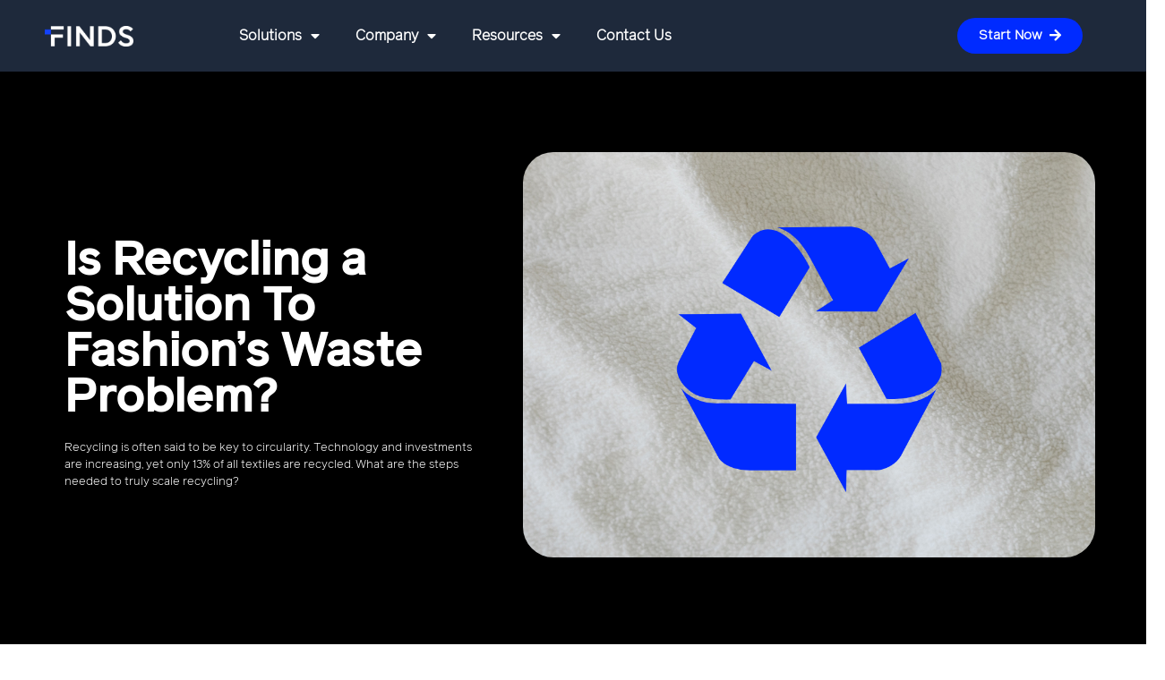

--- FILE ---
content_type: text/html; charset=UTF-8
request_url: https://finds.solutions/is-textile-recycling-a-solution-to-fashions-waste-problem/
body_size: 23813
content:
<!doctype html>
<html lang="en-US">
<head>
<meta charset="UTF-8">
<meta name="viewport" content="width=device-width, initial-scale=1">
<link rel="profile" href="https://gmpg.org/xfn/11">
<meta name='robots' content='index, follow, max-image-preview:large, max-snippet:-1, max-video-preview:-1' />
<!-- This site is optimized with the Yoast SEO plugin v21.2 - https://yoast.com/wordpress/plugins/seo/ -->
<title>Is Recycling a Solution To Fashion’s Waste Problem? - FINDS</title>
<link rel="canonical" href="https://finds.solutions/is-textile-recycling-a-solution-to-fashions-waste-problem/" />
<meta property="og:locale" content="en_US" />
<meta property="og:type" content="article" />
<meta property="og:title" content="Is Recycling a Solution To Fashion’s Waste Problem? - FINDS" />
<meta property="og:description" content="Is Recycling a Solution To Fashion’s Waste Problem? Recycling is often said to be key to circularity. Technology and investments are increasing, yet only 13% of all textiles are recycled. What are the steps needed to truly scale recycling? Recycling is on the rise. More and more investments are being put into developing the necessary [&hellip;]" />
<meta property="og:url" content="https://finds.solutions/is-textile-recycling-a-solution-to-fashions-waste-problem/" />
<meta property="og:site_name" content="FINDS" />
<meta property="article:modified_time" content="2025-02-25T16:23:38+00:00" />
<meta property="og:image" content="https://finds.solutions/wp-content/uploads/2023/05/Sales-1.png" />
<meta name="twitter:card" content="summary_large_image" />
<meta name="twitter:label1" content="Est. reading time" />
<meta name="twitter:data1" content="8 minutes" />
<script type="application/ld+json" class="yoast-schema-graph">{"@context":"https://schema.org","@graph":[{"@type":"WebPage","@id":"https://finds.solutions/is-textile-recycling-a-solution-to-fashions-waste-problem/","url":"https://finds.solutions/is-textile-recycling-a-solution-to-fashions-waste-problem/","name":"Is Recycling a Solution To Fashion’s Waste Problem? - FINDS","isPartOf":{"@id":"https://finds.solutions/#website"},"primaryImageOfPage":{"@id":"https://finds.solutions/is-textile-recycling-a-solution-to-fashions-waste-problem/#primaryimage"},"image":{"@id":"https://finds.solutions/is-textile-recycling-a-solution-to-fashions-waste-problem/#primaryimage"},"thumbnailUrl":"https://finds.solutions/wp-content/uploads/2023/05/Sales-1.png","datePublished":"2023-05-10T14:23:22+00:00","dateModified":"2025-02-25T16:23:38+00:00","breadcrumb":{"@id":"https://finds.solutions/is-textile-recycling-a-solution-to-fashions-waste-problem/#breadcrumb"},"inLanguage":"en-US","potentialAction":[{"@type":"ReadAction","target":["https://finds.solutions/is-textile-recycling-a-solution-to-fashions-waste-problem/"]}]},{"@type":"ImageObject","inLanguage":"en-US","@id":"https://finds.solutions/is-textile-recycling-a-solution-to-fashions-waste-problem/#primaryimage","url":"https://finds.solutions/wp-content/uploads/2023/05/Sales-1.png","contentUrl":"https://finds.solutions/wp-content/uploads/2023/05/Sales-1.png","width":1024,"height":724},{"@type":"BreadcrumbList","@id":"https://finds.solutions/is-textile-recycling-a-solution-to-fashions-waste-problem/#breadcrumb","itemListElement":[{"@type":"ListItem","position":1,"name":"Home","item":"https://finds.solutions/"},{"@type":"ListItem","position":2,"name":"Is Recycling a Solution To Fashion’s Waste Problem?"}]},{"@type":"WebSite","@id":"https://finds.solutions/#website","url":"https://finds.solutions/","name":"FINDS","description":"The all-in-one surplus stock solution for fashion","publisher":{"@id":"https://finds.solutions/#organization"},"potentialAction":[{"@type":"SearchAction","target":{"@type":"EntryPoint","urlTemplate":"https://finds.solutions/?s={search_term_string}"},"query-input":"required name=search_term_string"}],"inLanguage":"en-US"},{"@type":"Organization","@id":"https://finds.solutions/#organization","name":"FINDS","url":"https://finds.solutions/","logo":{"@type":"ImageObject","inLanguage":"en-US","@id":"https://finds.solutions/#/schema/logo/image/","url":"https://finds.solutions/wp-content/uploads/2022/09/cropped-3B4A93C7-D5BA-4068-8C7B-6FF2B28CEA94.png","contentUrl":"https://finds.solutions/wp-content/uploads/2022/09/cropped-3B4A93C7-D5BA-4068-8C7B-6FF2B28CEA94.png","width":3174,"height":690,"caption":"FINDS"},"image":{"@id":"https://finds.solutions/#/schema/logo/image/"},"sameAs":["https://www.instagram.com/finds.paris/","https://www.linkedin.com/company/finds-upcycling/"]}]}</script>
<!-- / Yoast SEO plugin. -->
<link rel='dns-prefetch' href='//www.googletagmanager.com' />
<link rel='dns-prefetch' href='//pagead2.googlesyndication.com' />
<link rel="alternate" type="application/rss+xml" title="FINDS &raquo; Feed" href="https://finds.solutions/feed/" />
<link rel="alternate" type="application/rss+xml" title="FINDS &raquo; Comments Feed" href="https://finds.solutions/comments/feed/" />
<link rel="alternate" title="oEmbed (JSON)" type="application/json+oembed" href="https://finds.solutions/wp-json/oembed/1.0/embed?url=https%3A%2F%2Ffinds.solutions%2Fis-textile-recycling-a-solution-to-fashions-waste-problem%2F" />
<link rel="alternate" title="oEmbed (XML)" type="text/xml+oembed" href="https://finds.solutions/wp-json/oembed/1.0/embed?url=https%3A%2F%2Ffinds.solutions%2Fis-textile-recycling-a-solution-to-fashions-waste-problem%2F&#038;format=xml" />
<style id='wp-img-auto-sizes-contain-inline-css'>
img:is([sizes=auto i],[sizes^="auto," i]){contain-intrinsic-size:3000px 1500px}
/*# sourceURL=wp-img-auto-sizes-contain-inline-css */
</style>
<style id='wp-emoji-styles-inline-css'>
img.wp-smiley, img.emoji {
display: inline !important;
border: none !important;
box-shadow: none !important;
height: 1em !important;
width: 1em !important;
margin: 0 0.07em !important;
vertical-align: -0.1em !important;
background: none !important;
padding: 0 !important;
}
/*# sourceURL=wp-emoji-styles-inline-css */
</style>
<style id='classic-theme-styles-inline-css'>
/*! This file is auto-generated */
.wp-block-button__link{color:#fff;background-color:#32373c;border-radius:9999px;box-shadow:none;text-decoration:none;padding:calc(.667em + 2px) calc(1.333em + 2px);font-size:1.125em}.wp-block-file__button{background:#32373c;color:#fff;text-decoration:none}
/*# sourceURL=/wp-includes/css/classic-themes.min.css */
</style>
<link rel='stylesheet' id='weglot-css-css' href='//finds.solutions/wp-content/cache/wpfc-minified/fgw6lh5x/aavww.css' media='' />
<link rel='stylesheet' id='new-flag-css-css' href='//finds.solutions/wp-content/cache/wpfc-minified/lmjs9lrc/aavww.css' media='all' />
<link rel='stylesheet' id='hello-elementor-css' href='//finds.solutions/wp-content/cache/wpfc-minified/pzw4e9j/aavww.css' media='all' />
<link rel='stylesheet' id='hello-elementor-theme-style-css' href='//finds.solutions/wp-content/cache/wpfc-minified/2o174hbw/aavww.css' media='all' />
<link rel='stylesheet' id='elementor-frontend-css' href='//finds.solutions/wp-content/cache/wpfc-minified/dr6sfmab/aavww.css' media='all' />
<link rel='stylesheet' id='elementor-post-6-css' href='https://finds.solutions/wp-content/uploads/elementor/css/post-6.css?ver=1746545523' media='all' />
<link rel='stylesheet' id='elementor-icons-css' href='//finds.solutions/wp-content/cache/wpfc-minified/fhjhdhys/aavww.css' media='all' />
<link rel='stylesheet' id='swiper-css' href='//finds.solutions/wp-content/cache/wpfc-minified/2yn0xt95/aavww.css' media='all' />
<link rel='stylesheet' id='elementor-pro-css' href='//finds.solutions/wp-content/cache/wpfc-minified/dh7rjtex/aavww.css' media='all' />
<link rel='stylesheet' id='elementor-global-css' href='//finds.solutions/wp-content/cache/wpfc-minified/ldsh414l/aavww.css' media='all' />
<link rel='stylesheet' id='elementor-post-2993-css' href='https://finds.solutions/wp-content/uploads/elementor/css/post-2993.css?ver=1746556308' media='all' />
<link rel='stylesheet' id='elementor-post-2624-css' href='https://finds.solutions/wp-content/uploads/elementor/css/post-2624.css?ver=1765212812' media='all' />
<link rel='stylesheet' id='elementor-post-374-css' href='https://finds.solutions/wp-content/uploads/elementor/css/post-374.css?ver=1757404302' media='all' />
<link rel='stylesheet' id='elementor-post-756-css' href='https://finds.solutions/wp-content/uploads/elementor/css/post-756.css?ver=1746545523' media='all' />
<link rel='stylesheet' id='elementor-post-463-css' href='https://finds.solutions/wp-content/uploads/elementor/css/post-463.css?ver=1746545523' media='all' />
<link rel='stylesheet' id='google-fonts-1-css' href='https://fonts.googleapis.com/css?family=Roboto+Slab%3A100%2C100italic%2C200%2C200italic%2C300%2C300italic%2C400%2C400italic%2C500%2C500italic%2C600%2C600italic%2C700%2C700italic%2C800%2C800italic%2C900%2C900italic%7CRoboto%3A100%2C100italic%2C200%2C200italic%2C300%2C300italic%2C400%2C400italic%2C500%2C500italic%2C600%2C600italic%2C700%2C700italic%2C800%2C800italic%2C900%2C900italic&#038;display=auto&#038;ver=6.9' media='all' />
<link rel='stylesheet' id='elementor-icons-shared-0-css' href='//finds.solutions/wp-content/cache/wpfc-minified/9arhnzxo/aavww.css' media='all' />
<link rel='stylesheet' id='elementor-icons-fa-brands-css' href='//finds.solutions/wp-content/cache/wpfc-minified/f40dj6zh/aavwx.css' media='all' />
<link rel='stylesheet' id='elementor-icons-fa-solid-css' href='//finds.solutions/wp-content/cache/wpfc-minified/ff7urrvh/aavww.css' media='all' />
<link rel="preconnect" href="https://fonts.gstatic.com/" crossorigin><script src="https://finds.solutions/wp-content/plugins/weglot/dist/front-js.js?ver=4.2" id="wp-weglot-js-js"></script>
<script src="https://finds.solutions/wp-includes/js/jquery/jquery.min.js?ver=3.7.1" id="jquery-core-js"></script>
<script src="https://finds.solutions/wp-includes/js/jquery/jquery-migrate.min.js?ver=3.4.1" id="jquery-migrate-js"></script>
<!-- Google Analytics snippet added by Site Kit -->
<script src="https://www.googletagmanager.com/gtag/js?id=UA-236012844-1" id="google_gtagjs-js" async></script>
<script id="google_gtagjs-js-after">
window.dataLayer = window.dataLayer || [];function gtag(){dataLayer.push(arguments);}
gtag('set', 'linker', {"domains":["finds.solutions"]} );
gtag("js", new Date());
gtag("set", "developer_id.dZTNiMT", true);
gtag("config", "UA-236012844-1", {"anonymize_ip":true});
gtag("config", "AW-11094637813");
gtag("config", "G-C9KM9JT35W");
//# sourceURL=google_gtagjs-js-after
</script>
<!-- End Google Analytics snippet added by Site Kit -->
<link rel="https://api.w.org/" href="https://finds.solutions/wp-json/" /><link rel="alternate" title="JSON" type="application/json" href="https://finds.solutions/wp-json/wp/v2/pages/2993" /><link rel="EditURI" type="application/rsd+xml" title="RSD" href="https://finds.solutions/xmlrpc.php?rsd" />
<meta name="generator" content="WordPress 6.9" />
<link rel='shortlink' href='https://finds.solutions/?p=2993' />
<meta name="generator" content="Site Kit by Google 1.110.0" />
<script type="application/json" id="weglot-data">{"website":"https:\/\/finds-upcycling.com","uid":"5ca34e94ad","project_slug":"3426608$p-5ca34e94ad","language_from":"en","excluded_paths":[{"type":"CONTAIN","value":"\/blog-page\/","language_button_displayed":false,"exclusion_behavior":"REDIRECT","excluded_languages":["fr"],"regex":"\/blog\\-page\/"},{"type":"CONTAIN","value":"\/how-can-fashion-brands-manage-overstock","language_button_displayed":false,"exclusion_behavior":"REDIRECT","excluded_languages":["fr"],"regex":"\/how\\-can\\-fashion\\-brands\\-manage\\-overstock"},{"type":"CONTAIN","value":"\/is-textile-recycling-a-solution-to-fashions-waste-problem","language_button_displayed":false,"exclusion_behavior":"REDIRECT","excluded_languages":["fr"],"regex":"\/is\\-textile\\-recycling\\-a\\-solution\\-to\\-fashions\\-waste\\-problem"},{"type":"CONTAIN","value":"\/5-eu-actions-brands-need-to-anticipate","language_button_displayed":false,"exclusion_behavior":"REDIRECT","excluded_languages":["fr"],"regex":"\/5\\-eu\\-actions\\-brands\\-need\\-to\\-anticipate"},{"type":"CONTAIN","value":"\/manage-brands-overstock","language_button_displayed":false,"exclusion_behavior":"REDIRECT","excluded_languages":["fr"],"regex":"\/manage\\-brands\\-overstock"}],"excluded_blocks":[],"custom_settings":{"button_style":{"flag_type":"rectangle_mat","custom_css":"","is_dropdown":false,"with_flags":false,"full_name":false,"with_name":false},"translate_email":false,"translate_search":false,"translate_amp":false},"pending_translation_enabled":false,"curl_ssl_check_enabled":true,"languages":[{"language_to":"fr","custom_code":null,"custom_name":null,"custom_local_name":null,"provider":null,"enabled":true,"automatic_translation_enabled":true,"deleted_at":null,"connect_host_destination":null,"custom_flag":null}],"organization_slug":"w-5837ec2239","current_language":"en","switcher_links":{"en":"https:\/\/finds.solutions\/is-textile-recycling-a-solution-to-fashions-waste-problem\/","fr":"https:\/\/finds.solutions\/fr\/is-textile-recycling-a-solution-to-fashions-waste-problem\/"},"original_path":"\/is-textile-recycling-a-solution-to-fashions-waste-problem\/"}</script><meta name="google-site-verification" content="p0ln8LspNaliwV8xhWzMKrvtWkPYIatVuq1CyoSJc4w">
<!-- Google AdSense snippet added by Site Kit -->
<meta name="google-adsense-platform-account" content="ca-host-pub-2644536267352236">
<meta name="google-adsense-platform-domain" content="sitekit.withgoogle.com">
<!-- End Google AdSense snippet added by Site Kit -->
<meta name="generator" content="Elementor 3.20.1; features: e_optimized_assets_loading, e_optimized_css_loading, additional_custom_breakpoints, block_editor_assets_optimize, e_image_loading_optimization; settings: css_print_method-external, google_font-enabled, font_display-auto">
<!-- Google Tag Manager -->
<script>(function(w,d,s,l,i){w[l]=w[l]||[];w[l].push({'gtm.start':
new Date().getTime(),event:'gtm.js'});var f=d.getElementsByTagName(s)[0],
j=d.createElement(s),dl=l!='dataLayer'?'&l='+l:'';j.async=true;j.src=
'https://www.googletagmanager.com/gtm.js?id='+i+dl;f.parentNode.insertBefore(j,f);
})(window,document,'script','dataLayer','GTM-KGTNL32');</script>
<!-- End Google Tag Manager -->
<!-- Google AdSense snippet added by Site Kit -->
<script async src="https://pagead2.googlesyndication.com/pagead/js/adsbygoogle.js?client=ca-pub-8333503747237252&amp;host=ca-host-pub-2644536267352236" crossorigin="anonymous"></script>
<!-- End Google AdSense snippet added by Site Kit -->
<!-- Google Tag Manager snippet added by Site Kit -->
<script>
( function( w, d, s, l, i ) {
w[l] = w[l] || [];
w[l].push( {'gtm.start': new Date().getTime(), event: 'gtm.js'} );
var f = d.getElementsByTagName( s )[0],
j = d.createElement( s ), dl = l != 'dataLayer' ? '&l=' + l : '';
j.async = true;
j.src = 'https://www.googletagmanager.com/gtm.js?id=' + i + dl;
f.parentNode.insertBefore( j, f );
} )( window, document, 'script', 'dataLayer', 'GTM-WMV5834' );
</script>
<!-- End Google Tag Manager snippet added by Site Kit -->
<link rel="icon" href="https://finds.solutions/wp-content/uploads/2022/09/cropped-8052FA6E-2720-4F94-8DAC-9E2BE7796F0C-32x32.png" sizes="32x32" />
<link rel="icon" href="https://finds.solutions/wp-content/uploads/2022/09/cropped-8052FA6E-2720-4F94-8DAC-9E2BE7796F0C-192x192.png" sizes="192x192" />
<link rel="apple-touch-icon" href="https://finds.solutions/wp-content/uploads/2022/09/cropped-8052FA6E-2720-4F94-8DAC-9E2BE7796F0C-180x180.png" />
<meta name="msapplication-TileImage" content="https://finds.solutions/wp-content/uploads/2022/09/cropped-8052FA6E-2720-4F94-8DAC-9E2BE7796F0C-270x270.png" />
<style id='global-styles-inline-css'>
:root{--wp--preset--aspect-ratio--square: 1;--wp--preset--aspect-ratio--4-3: 4/3;--wp--preset--aspect-ratio--3-4: 3/4;--wp--preset--aspect-ratio--3-2: 3/2;--wp--preset--aspect-ratio--2-3: 2/3;--wp--preset--aspect-ratio--16-9: 16/9;--wp--preset--aspect-ratio--9-16: 9/16;--wp--preset--color--black: #000000;--wp--preset--color--cyan-bluish-gray: #abb8c3;--wp--preset--color--white: #ffffff;--wp--preset--color--pale-pink: #f78da7;--wp--preset--color--vivid-red: #cf2e2e;--wp--preset--color--luminous-vivid-orange: #ff6900;--wp--preset--color--luminous-vivid-amber: #fcb900;--wp--preset--color--light-green-cyan: #7bdcb5;--wp--preset--color--vivid-green-cyan: #00d084;--wp--preset--color--pale-cyan-blue: #8ed1fc;--wp--preset--color--vivid-cyan-blue: #0693e3;--wp--preset--color--vivid-purple: #9b51e0;--wp--preset--gradient--vivid-cyan-blue-to-vivid-purple: linear-gradient(135deg,rgb(6,147,227) 0%,rgb(155,81,224) 100%);--wp--preset--gradient--light-green-cyan-to-vivid-green-cyan: linear-gradient(135deg,rgb(122,220,180) 0%,rgb(0,208,130) 100%);--wp--preset--gradient--luminous-vivid-amber-to-luminous-vivid-orange: linear-gradient(135deg,rgb(252,185,0) 0%,rgb(255,105,0) 100%);--wp--preset--gradient--luminous-vivid-orange-to-vivid-red: linear-gradient(135deg,rgb(255,105,0) 0%,rgb(207,46,46) 100%);--wp--preset--gradient--very-light-gray-to-cyan-bluish-gray: linear-gradient(135deg,rgb(238,238,238) 0%,rgb(169,184,195) 100%);--wp--preset--gradient--cool-to-warm-spectrum: linear-gradient(135deg,rgb(74,234,220) 0%,rgb(151,120,209) 20%,rgb(207,42,186) 40%,rgb(238,44,130) 60%,rgb(251,105,98) 80%,rgb(254,248,76) 100%);--wp--preset--gradient--blush-light-purple: linear-gradient(135deg,rgb(255,206,236) 0%,rgb(152,150,240) 100%);--wp--preset--gradient--blush-bordeaux: linear-gradient(135deg,rgb(254,205,165) 0%,rgb(254,45,45) 50%,rgb(107,0,62) 100%);--wp--preset--gradient--luminous-dusk: linear-gradient(135deg,rgb(255,203,112) 0%,rgb(199,81,192) 50%,rgb(65,88,208) 100%);--wp--preset--gradient--pale-ocean: linear-gradient(135deg,rgb(255,245,203) 0%,rgb(182,227,212) 50%,rgb(51,167,181) 100%);--wp--preset--gradient--electric-grass: linear-gradient(135deg,rgb(202,248,128) 0%,rgb(113,206,126) 100%);--wp--preset--gradient--midnight: linear-gradient(135deg,rgb(2,3,129) 0%,rgb(40,116,252) 100%);--wp--preset--font-size--small: 13px;--wp--preset--font-size--medium: 20px;--wp--preset--font-size--large: 36px;--wp--preset--font-size--x-large: 42px;--wp--preset--spacing--20: 0.44rem;--wp--preset--spacing--30: 0.67rem;--wp--preset--spacing--40: 1rem;--wp--preset--spacing--50: 1.5rem;--wp--preset--spacing--60: 2.25rem;--wp--preset--spacing--70: 3.38rem;--wp--preset--spacing--80: 5.06rem;--wp--preset--shadow--natural: 6px 6px 9px rgba(0, 0, 0, 0.2);--wp--preset--shadow--deep: 12px 12px 50px rgba(0, 0, 0, 0.4);--wp--preset--shadow--sharp: 6px 6px 0px rgba(0, 0, 0, 0.2);--wp--preset--shadow--outlined: 6px 6px 0px -3px rgb(255, 255, 255), 6px 6px rgb(0, 0, 0);--wp--preset--shadow--crisp: 6px 6px 0px rgb(0, 0, 0);}:where(.is-layout-flex){gap: 0.5em;}:where(.is-layout-grid){gap: 0.5em;}body .is-layout-flex{display: flex;}.is-layout-flex{flex-wrap: wrap;align-items: center;}.is-layout-flex > :is(*, div){margin: 0;}body .is-layout-grid{display: grid;}.is-layout-grid > :is(*, div){margin: 0;}:where(.wp-block-columns.is-layout-flex){gap: 2em;}:where(.wp-block-columns.is-layout-grid){gap: 2em;}:where(.wp-block-post-template.is-layout-flex){gap: 1.25em;}:where(.wp-block-post-template.is-layout-grid){gap: 1.25em;}.has-black-color{color: var(--wp--preset--color--black) !important;}.has-cyan-bluish-gray-color{color: var(--wp--preset--color--cyan-bluish-gray) !important;}.has-white-color{color: var(--wp--preset--color--white) !important;}.has-pale-pink-color{color: var(--wp--preset--color--pale-pink) !important;}.has-vivid-red-color{color: var(--wp--preset--color--vivid-red) !important;}.has-luminous-vivid-orange-color{color: var(--wp--preset--color--luminous-vivid-orange) !important;}.has-luminous-vivid-amber-color{color: var(--wp--preset--color--luminous-vivid-amber) !important;}.has-light-green-cyan-color{color: var(--wp--preset--color--light-green-cyan) !important;}.has-vivid-green-cyan-color{color: var(--wp--preset--color--vivid-green-cyan) !important;}.has-pale-cyan-blue-color{color: var(--wp--preset--color--pale-cyan-blue) !important;}.has-vivid-cyan-blue-color{color: var(--wp--preset--color--vivid-cyan-blue) !important;}.has-vivid-purple-color{color: var(--wp--preset--color--vivid-purple) !important;}.has-black-background-color{background-color: var(--wp--preset--color--black) !important;}.has-cyan-bluish-gray-background-color{background-color: var(--wp--preset--color--cyan-bluish-gray) !important;}.has-white-background-color{background-color: var(--wp--preset--color--white) !important;}.has-pale-pink-background-color{background-color: var(--wp--preset--color--pale-pink) !important;}.has-vivid-red-background-color{background-color: var(--wp--preset--color--vivid-red) !important;}.has-luminous-vivid-orange-background-color{background-color: var(--wp--preset--color--luminous-vivid-orange) !important;}.has-luminous-vivid-amber-background-color{background-color: var(--wp--preset--color--luminous-vivid-amber) !important;}.has-light-green-cyan-background-color{background-color: var(--wp--preset--color--light-green-cyan) !important;}.has-vivid-green-cyan-background-color{background-color: var(--wp--preset--color--vivid-green-cyan) !important;}.has-pale-cyan-blue-background-color{background-color: var(--wp--preset--color--pale-cyan-blue) !important;}.has-vivid-cyan-blue-background-color{background-color: var(--wp--preset--color--vivid-cyan-blue) !important;}.has-vivid-purple-background-color{background-color: var(--wp--preset--color--vivid-purple) !important;}.has-black-border-color{border-color: var(--wp--preset--color--black) !important;}.has-cyan-bluish-gray-border-color{border-color: var(--wp--preset--color--cyan-bluish-gray) !important;}.has-white-border-color{border-color: var(--wp--preset--color--white) !important;}.has-pale-pink-border-color{border-color: var(--wp--preset--color--pale-pink) !important;}.has-vivid-red-border-color{border-color: var(--wp--preset--color--vivid-red) !important;}.has-luminous-vivid-orange-border-color{border-color: var(--wp--preset--color--luminous-vivid-orange) !important;}.has-luminous-vivid-amber-border-color{border-color: var(--wp--preset--color--luminous-vivid-amber) !important;}.has-light-green-cyan-border-color{border-color: var(--wp--preset--color--light-green-cyan) !important;}.has-vivid-green-cyan-border-color{border-color: var(--wp--preset--color--vivid-green-cyan) !important;}.has-pale-cyan-blue-border-color{border-color: var(--wp--preset--color--pale-cyan-blue) !important;}.has-vivid-cyan-blue-border-color{border-color: var(--wp--preset--color--vivid-cyan-blue) !important;}.has-vivid-purple-border-color{border-color: var(--wp--preset--color--vivid-purple) !important;}.has-vivid-cyan-blue-to-vivid-purple-gradient-background{background: var(--wp--preset--gradient--vivid-cyan-blue-to-vivid-purple) !important;}.has-light-green-cyan-to-vivid-green-cyan-gradient-background{background: var(--wp--preset--gradient--light-green-cyan-to-vivid-green-cyan) !important;}.has-luminous-vivid-amber-to-luminous-vivid-orange-gradient-background{background: var(--wp--preset--gradient--luminous-vivid-amber-to-luminous-vivid-orange) !important;}.has-luminous-vivid-orange-to-vivid-red-gradient-background{background: var(--wp--preset--gradient--luminous-vivid-orange-to-vivid-red) !important;}.has-very-light-gray-to-cyan-bluish-gray-gradient-background{background: var(--wp--preset--gradient--very-light-gray-to-cyan-bluish-gray) !important;}.has-cool-to-warm-spectrum-gradient-background{background: var(--wp--preset--gradient--cool-to-warm-spectrum) !important;}.has-blush-light-purple-gradient-background{background: var(--wp--preset--gradient--blush-light-purple) !important;}.has-blush-bordeaux-gradient-background{background: var(--wp--preset--gradient--blush-bordeaux) !important;}.has-luminous-dusk-gradient-background{background: var(--wp--preset--gradient--luminous-dusk) !important;}.has-pale-ocean-gradient-background{background: var(--wp--preset--gradient--pale-ocean) !important;}.has-electric-grass-gradient-background{background: var(--wp--preset--gradient--electric-grass) !important;}.has-midnight-gradient-background{background: var(--wp--preset--gradient--midnight) !important;}.has-small-font-size{font-size: var(--wp--preset--font-size--small) !important;}.has-medium-font-size{font-size: var(--wp--preset--font-size--medium) !important;}.has-large-font-size{font-size: var(--wp--preset--font-size--large) !important;}.has-x-large-font-size{font-size: var(--wp--preset--font-size--x-large) !important;}
/*# sourceURL=global-styles-inline-css */
</style>
<link rel='stylesheet' id='elementor-post-2851-css' href='https://finds.solutions/wp-content/uploads/elementor/css/post-2851.css?ver=1746556309' media='all' />
<link rel='stylesheet' id='e-animations-css' href='//finds.solutions/wp-content/cache/wpfc-minified/4ssh3md/aavww.css' media='all' />
</head>
<body data-rsssl=1 class="wp-singular page-template-default page page-id-2993 wp-custom-logo wp-theme-hello-elementor elementor-default elementor-kit-6 elementor-page elementor-page-2993">
<!-- Google Tag Manager (noscript) snippet added by Site Kit -->
<noscript>
<iframe src="https://www.googletagmanager.com/ns.html?id=GTM-WMV5834" height="0" width="0" style="display:none;visibility:hidden"></iframe>
</noscript>
<!-- End Google Tag Manager (noscript) snippet added by Site Kit -->
<!-- Google Tag Manager (noscript) -->
<noscript><iframe src="https://www.googletagmanager.com/ns.html?id=GTM-KGTNL32"
height="0" width="0" style="display:none;visibility:hidden"></iframe></noscript>
<!-- End Google Tag Manager (noscript) -->
<a class="skip-link screen-reader-text" href="#content">Skip to content</a>
<div data-elementor-type="header" data-elementor-id="2624" class="elementor elementor-2624 elementor-location-header" data-elementor-post-type="elementor_library">
<section class="elementor-section elementor-top-section elementor-element elementor-element-60e82ded elementor-section-content-middle elementor-section-boxed elementor-section-height-default elementor-section-height-default" data-id="60e82ded" data-element_type="section" data-settings="{&quot;background_background&quot;:&quot;classic&quot;}">
<div class="elementor-container elementor-column-gap-default">
<div class="elementor-column elementor-col-50 elementor-top-column elementor-element elementor-element-3a41c1d8" data-id="3a41c1d8" data-element_type="column">
<div class="elementor-widget-wrap elementor-element-populated">
<div class="elementor-element elementor-element-2f655f4d elementor-widget__width-initial elementor-widget elementor-widget-image" data-id="2f655f4d" data-element_type="widget" data-widget_type="image.default">
<div class="elementor-widget-container">
<style>/*! elementor - v3.20.0 - 13-03-2024 */
.elementor-widget-image{text-align:center}.elementor-widget-image a{display:inline-block}.elementor-widget-image a img[src$=".svg"]{width:48px}.elementor-widget-image img{vertical-align:middle;display:inline-block}</style>											<a href="https://finds.solutions/">
<img width="1024" height="243" src="https://finds.solutions/wp-content/uploads/2025/09/Finds-Logos-no-R-33-1024x243-1.png" class="attachment-full size-full wp-image-6420" alt="" srcset="https://finds.solutions/wp-content/uploads/2025/09/Finds-Logos-no-R-33-1024x243-1.png 1024w, https://finds.solutions/wp-content/uploads/2025/09/Finds-Logos-no-R-33-1024x243-1-300x71.png 300w, https://finds.solutions/wp-content/uploads/2025/09/Finds-Logos-no-R-33-1024x243-1-768x182.png 768w" sizes="(max-width: 1024px) 100vw, 1024px" />								</a>
</div>
</div>
<div class="elementor-element elementor-element-4443d84c elementor-nav-menu__align-center elementor-widget__width-initial elementor-nav-menu--dropdown-tablet elementor-nav-menu__text-align-aside elementor-nav-menu--toggle elementor-nav-menu--burger elementor-widget elementor-widget-nav-menu" data-id="4443d84c" data-element_type="widget" data-settings="{&quot;layout&quot;:&quot;horizontal&quot;,&quot;submenu_icon&quot;:{&quot;value&quot;:&quot;&lt;i class=\&quot;fas fa-caret-down\&quot;&gt;&lt;\/i&gt;&quot;,&quot;library&quot;:&quot;fa-solid&quot;},&quot;toggle&quot;:&quot;burger&quot;}" data-widget_type="nav-menu.default">
<div class="elementor-widget-container">
<link rel="stylesheet" href='//finds.solutions/wp-content/cache/wpfc-minified/1bvb2qbd/aavww.css'>			<nav class="elementor-nav-menu--main elementor-nav-menu__container elementor-nav-menu--layout-horizontal e--pointer-underline e--animation-fade">
<ul id="menu-1-4443d84c" class="elementor-nav-menu"><li class="menu-item menu-item-type-post_type menu-item-object-page menu-item-home menu-item-has-children menu-item-6485"><a href="https://finds.solutions/" class="elementor-item">Solutions</a>
<ul class="sub-menu elementor-nav-menu--dropdown">
<li class="menu-item menu-item-type-post_type menu-item-object-page menu-item-6484"><a href="https://finds.solutions/brands-finds/" class="elementor-sub-item">For Brands</a></li>
<li class="menu-item menu-item-type-post_type menu-item-object-page menu-item-6486"><a href="https://finds.solutions/off-price-retailers-finds/" class="elementor-sub-item">For Off-Price Retailers</a></li>
</ul>
</li>
<li class="menu-item menu-item-type-post_type menu-item-object-page menu-item-has-children menu-item-5606"><a href="https://finds.solutions/about-us-2-0/" class="elementor-item">Company</a>
<ul class="sub-menu elementor-nav-menu--dropdown">
<li class="menu-item menu-item-type-post_type menu-item-object-page menu-item-5195"><a href="https://finds.solutions/press/" class="elementor-sub-item">Press</a></li>
<li class="menu-item menu-item-type-post_type menu-item-object-page menu-item-5561"><a href="https://finds.solutions/about-us-2-0/" class="elementor-sub-item">About Us</a></li>
</ul>
</li>
<li class="menu-item menu-item-type-post_type menu-item-object-page menu-item-has-children menu-item-5191"><a href="https://finds.solutions/blog-post/" class="elementor-item">Resources</a>
<ul class="sub-menu elementor-nav-menu--dropdown">
<li class="menu-item menu-item-type-post_type menu-item-object-page menu-item-6715"><a href="https://finds.solutions/blog-post/" class="elementor-sub-item">Blog</a></li>
<li class="menu-item menu-item-type-post_type menu-item-object-page menu-item-has-children menu-item-6716"><a href="https://finds.solutions/guide-how-fashion-brands-can-comply-with-eu-regulation/" class="elementor-sub-item">White Paper</a>
<ul class="sub-menu elementor-nav-menu--dropdown">
<li class="menu-item menu-item-type-post_type menu-item-object-page menu-item-6709"><a href="https://finds.solutions/guide-how-fashion-brands-can-comply-with-eu-regulation/" class="elementor-sub-item">Guide how fashion brands can comply with EU regulation</a></li>
<li class="menu-item menu-item-type-post_type menu-item-object-page menu-item-6710"><a href="https://finds.solutions/excess-stock-excellence-guide/" class="elementor-sub-item">Guide excess stock excellence</a></li>
</ul>
</li>
<li class="menu-item menu-item-type-post_type menu-item-object-page menu-item-has-children menu-item-6711"><a href="https://finds.solutions/victorias-secret-study-case/" class="elementor-sub-item">Study Cases</a>
<ul class="sub-menu elementor-nav-menu--dropdown">
<li class="menu-item menu-item-type-post_type menu-item-object-page menu-item-6714"><a href="https://finds.solutions/victorias-secret-study-case/" class="elementor-sub-item">STUDY CASE ADORE ME</a></li>
<li class="menu-item menu-item-type-post_type menu-item-object-page menu-item-6712"><a href="https://finds.solutions/study-case-sunnei/" class="elementor-sub-item">STUDY CASE SUNNEI</a></li>
<li class="menu-item menu-item-type-post_type menu-item-object-page menu-item-6713"><a href="https://finds.solutions/study-case-natural-world/" class="elementor-sub-item">STUDY CASE Natural World</a></li>
</ul>
</li>
</ul>
</li>
<li class="menu-item menu-item-type-post_type menu-item-object-page menu-item-5431"><a href="https://finds.solutions/contact-us/" class="elementor-item">Contact Us</a></li>
</ul>			</nav>
<div class="elementor-menu-toggle" role="button" tabindex="0" aria-label="Menu Toggle" aria-expanded="false">
<i aria-hidden="true" role="presentation" class="elementor-menu-toggle__icon--open eicon-menu-bar"></i><i aria-hidden="true" role="presentation" class="elementor-menu-toggle__icon--close eicon-close"></i>			<span class="elementor-screen-only">Menu</span>
</div>
<nav class="elementor-nav-menu--dropdown elementor-nav-menu__container" aria-hidden="true">
<ul id="menu-2-4443d84c" class="elementor-nav-menu"><li class="menu-item menu-item-type-post_type menu-item-object-page menu-item-home menu-item-has-children menu-item-6485"><a href="https://finds.solutions/" class="elementor-item" tabindex="-1">Solutions</a>
<ul class="sub-menu elementor-nav-menu--dropdown">
<li class="menu-item menu-item-type-post_type menu-item-object-page menu-item-6484"><a href="https://finds.solutions/brands-finds/" class="elementor-sub-item" tabindex="-1">For Brands</a></li>
<li class="menu-item menu-item-type-post_type menu-item-object-page menu-item-6486"><a href="https://finds.solutions/off-price-retailers-finds/" class="elementor-sub-item" tabindex="-1">For Off-Price Retailers</a></li>
</ul>
</li>
<li class="menu-item menu-item-type-post_type menu-item-object-page menu-item-has-children menu-item-5606"><a href="https://finds.solutions/about-us-2-0/" class="elementor-item" tabindex="-1">Company</a>
<ul class="sub-menu elementor-nav-menu--dropdown">
<li class="menu-item menu-item-type-post_type menu-item-object-page menu-item-5195"><a href="https://finds.solutions/press/" class="elementor-sub-item" tabindex="-1">Press</a></li>
<li class="menu-item menu-item-type-post_type menu-item-object-page menu-item-5561"><a href="https://finds.solutions/about-us-2-0/" class="elementor-sub-item" tabindex="-1">About Us</a></li>
</ul>
</li>
<li class="menu-item menu-item-type-post_type menu-item-object-page menu-item-has-children menu-item-5191"><a href="https://finds.solutions/blog-post/" class="elementor-item" tabindex="-1">Resources</a>
<ul class="sub-menu elementor-nav-menu--dropdown">
<li class="menu-item menu-item-type-post_type menu-item-object-page menu-item-6715"><a href="https://finds.solutions/blog-post/" class="elementor-sub-item" tabindex="-1">Blog</a></li>
<li class="menu-item menu-item-type-post_type menu-item-object-page menu-item-has-children menu-item-6716"><a href="https://finds.solutions/guide-how-fashion-brands-can-comply-with-eu-regulation/" class="elementor-sub-item" tabindex="-1">White Paper</a>
<ul class="sub-menu elementor-nav-menu--dropdown">
<li class="menu-item menu-item-type-post_type menu-item-object-page menu-item-6709"><a href="https://finds.solutions/guide-how-fashion-brands-can-comply-with-eu-regulation/" class="elementor-sub-item" tabindex="-1">Guide how fashion brands can comply with EU regulation</a></li>
<li class="menu-item menu-item-type-post_type menu-item-object-page menu-item-6710"><a href="https://finds.solutions/excess-stock-excellence-guide/" class="elementor-sub-item" tabindex="-1">Guide excess stock excellence</a></li>
</ul>
</li>
<li class="menu-item menu-item-type-post_type menu-item-object-page menu-item-has-children menu-item-6711"><a href="https://finds.solutions/victorias-secret-study-case/" class="elementor-sub-item" tabindex="-1">Study Cases</a>
<ul class="sub-menu elementor-nav-menu--dropdown">
<li class="menu-item menu-item-type-post_type menu-item-object-page menu-item-6714"><a href="https://finds.solutions/victorias-secret-study-case/" class="elementor-sub-item" tabindex="-1">STUDY CASE ADORE ME</a></li>
<li class="menu-item menu-item-type-post_type menu-item-object-page menu-item-6712"><a href="https://finds.solutions/study-case-sunnei/" class="elementor-sub-item" tabindex="-1">STUDY CASE SUNNEI</a></li>
<li class="menu-item menu-item-type-post_type menu-item-object-page menu-item-6713"><a href="https://finds.solutions/study-case-natural-world/" class="elementor-sub-item" tabindex="-1">STUDY CASE Natural World</a></li>
</ul>
</li>
</ul>
</li>
<li class="menu-item menu-item-type-post_type menu-item-object-page menu-item-5431"><a href="https://finds.solutions/contact-us/" class="elementor-item" tabindex="-1">Contact Us</a></li>
</ul>			</nav>
</div>
</div>
</div>
</div>
<div class="elementor-column elementor-col-50 elementor-top-column elementor-element elementor-element-a7aa221" data-id="a7aa221" data-element_type="column">
<div class="elementor-widget-wrap elementor-element-populated">
<div class="elementor-element elementor-element-4176f190 elementor-button-info elementor-align-right elementor-widget elementor-widget-button" data-id="4176f190" data-element_type="widget" data-widget_type="button.default">
<div class="elementor-widget-container">
<div class="elementor-button-wrapper">
<a class="elementor-button elementor-button-link elementor-size-sm" href="https://calendly.com/radouane-elbahloul-finds/30min">
<span class="elementor-button-content-wrapper">
<span class="elementor-button-icon elementor-align-icon-right">
<i aria-hidden="true" class="fas fa-arrow-right"></i>			</span>
<span class="elementor-button-text">Start Now</span>
</span>
</a>
</div>
</div>
</div>
</div>
</div>
</div>
</section>
<section class="elementor-section elementor-top-section elementor-element elementor-element-1eaa0fe9 elementor-section-full_width elementor-section-height-min-height elementor-hidden-desktop elementor-hidden-tablet elementor-section-height-default elementor-section-items-middle" data-id="1eaa0fe9" data-element_type="section" data-settings="{&quot;background_background&quot;:&quot;classic&quot;}">
<div class="elementor-container elementor-column-gap-default">
<div class="elementor-column elementor-col-50 elementor-top-column elementor-element elementor-element-186e2f0" data-id="186e2f0" data-element_type="column">
<div class="elementor-widget-wrap elementor-element-populated">
<div class="elementor-element elementor-element-1566ea9 elementor-widget elementor-widget-image" data-id="1566ea9" data-element_type="widget" data-widget_type="image.default">
<div class="elementor-widget-container">
<a href="https://finds-upcycling.com/">
<img width="800" height="190" src="https://finds.solutions/wp-content/uploads/2023/04/Finds-Logos-no-R-33-1024x243.png" class="attachment-large size-large wp-image-2628" alt="" srcset="https://finds.solutions/wp-content/uploads/2023/04/Finds-Logos-no-R-33-1024x243.png 1024w, https://finds.solutions/wp-content/uploads/2023/04/Finds-Logos-no-R-33-300x71.png 300w, https://finds.solutions/wp-content/uploads/2023/04/Finds-Logos-no-R-33-768x182.png 768w, https://finds.solutions/wp-content/uploads/2023/04/Finds-Logos-no-R-33-1536x364.png 1536w, https://finds.solutions/wp-content/uploads/2023/04/Finds-Logos-no-R-33-2048x486.png 2048w" sizes="(max-width: 800px) 100vw, 800px" />								</a>
</div>
</div>
</div>
</div>
<div class="elementor-column elementor-col-50 elementor-top-column elementor-element elementor-element-2e4c8ecd" data-id="2e4c8ecd" data-element_type="column">
<div class="elementor-widget-wrap elementor-element-populated">
<div class="elementor-element elementor-element-3edc3278 elementor-nav-menu__align-center elementor-nav-menu--dropdown-mobile elementor-nav-menu--stretch elementor-nav-menu__text-align-aside elementor-nav-menu--toggle elementor-nav-menu--burger elementor-widget elementor-widget-nav-menu" data-id="3edc3278" data-element_type="widget" data-settings="{&quot;full_width&quot;:&quot;stretch&quot;,&quot;layout&quot;:&quot;horizontal&quot;,&quot;submenu_icon&quot;:{&quot;value&quot;:&quot;&lt;i class=\&quot;fas fa-caret-down\&quot;&gt;&lt;\/i&gt;&quot;,&quot;library&quot;:&quot;fa-solid&quot;},&quot;toggle&quot;:&quot;burger&quot;}" data-widget_type="nav-menu.default">
<div class="elementor-widget-container">
<nav class="elementor-nav-menu--main elementor-nav-menu__container elementor-nav-menu--layout-horizontal e--pointer-underline e--animation-fade">
<ul id="menu-1-3edc3278" class="elementor-nav-menu"><li class="menu-item menu-item-type-post_type menu-item-object-page menu-item-2794"><a href="https://finds.solutions/?page_id=1821" class="elementor-item">HOME</a></li>
<li class="menu-item menu-item-type-custom menu-item-object-custom menu-item-has-children menu-item-3811"><a href="#" class="elementor-item elementor-item-anchor">SELLERS</a>
<ul class="sub-menu elementor-nav-menu--dropdown">
<li class="menu-item menu-item-type-post_type menu-item-object-page menu-item-4385"><a href="https://finds.solutions/?page_id=4094" class="elementor-sub-item">MARKETPLACE</a></li>
<li class="menu-item menu-item-type-post_type menu-item-object-page menu-item-4384"><a href="https://finds.solutions/?page_id=4136" class="elementor-sub-item">SAAS SOLUTION</a></li>
</ul>
</li>
<li class="menu-item menu-item-type-post_type menu-item-object-page menu-item-4383"><a href="https://finds.solutions/?page_id=4153" class="elementor-item">BUYERS</a></li>
<li class="menu-item menu-item-type-custom menu-item-object-custom menu-item-has-children menu-item-3812"><a href="#" class="elementor-item elementor-item-anchor">COMPANY</a>
<ul class="sub-menu elementor-nav-menu--dropdown">
<li class="menu-item menu-item-type-post_type menu-item-object-page menu-item-4386"><a href="https://finds.solutions/press/" class="elementor-sub-item">PRESS</a></li>
<li class="menu-item menu-item-type-post_type menu-item-object-page menu-item-2393"><a href="https://finds.solutions/our-mission-page/" class="elementor-sub-item">OUR MISSION</a></li>
<li class="menu-item menu-item-type-post_type menu-item-object-page menu-item-2394"><a href="https://finds.solutions/about-finds/" class="elementor-sub-item">ABOUT US</a></li>
</ul>
</li>
<li class="menu-item menu-item-type-post_type menu-item-object-page menu-item-3372"><a href="https://finds.solutions/blog-post/" class="elementor-item">BLOG</a></li>
</ul>			</nav>
<div class="elementor-menu-toggle" role="button" tabindex="0" aria-label="Menu Toggle" aria-expanded="false">
<i aria-hidden="true" role="presentation" class="elementor-menu-toggle__icon--open eicon-menu-bar"></i><i aria-hidden="true" role="presentation" class="elementor-menu-toggle__icon--close eicon-close"></i>			<span class="elementor-screen-only">Menu</span>
</div>
<nav class="elementor-nav-menu--dropdown elementor-nav-menu__container" aria-hidden="true">
<ul id="menu-2-3edc3278" class="elementor-nav-menu"><li class="menu-item menu-item-type-post_type menu-item-object-page menu-item-2794"><a href="https://finds.solutions/?page_id=1821" class="elementor-item" tabindex="-1">HOME</a></li>
<li class="menu-item menu-item-type-custom menu-item-object-custom menu-item-has-children menu-item-3811"><a href="#" class="elementor-item elementor-item-anchor" tabindex="-1">SELLERS</a>
<ul class="sub-menu elementor-nav-menu--dropdown">
<li class="menu-item menu-item-type-post_type menu-item-object-page menu-item-4385"><a href="https://finds.solutions/?page_id=4094" class="elementor-sub-item" tabindex="-1">MARKETPLACE</a></li>
<li class="menu-item menu-item-type-post_type menu-item-object-page menu-item-4384"><a href="https://finds.solutions/?page_id=4136" class="elementor-sub-item" tabindex="-1">SAAS SOLUTION</a></li>
</ul>
</li>
<li class="menu-item menu-item-type-post_type menu-item-object-page menu-item-4383"><a href="https://finds.solutions/?page_id=4153" class="elementor-item" tabindex="-1">BUYERS</a></li>
<li class="menu-item menu-item-type-custom menu-item-object-custom menu-item-has-children menu-item-3812"><a href="#" class="elementor-item elementor-item-anchor" tabindex="-1">COMPANY</a>
<ul class="sub-menu elementor-nav-menu--dropdown">
<li class="menu-item menu-item-type-post_type menu-item-object-page menu-item-4386"><a href="https://finds.solutions/press/" class="elementor-sub-item" tabindex="-1">PRESS</a></li>
<li class="menu-item menu-item-type-post_type menu-item-object-page menu-item-2393"><a href="https://finds.solutions/our-mission-page/" class="elementor-sub-item" tabindex="-1">OUR MISSION</a></li>
<li class="menu-item menu-item-type-post_type menu-item-object-page menu-item-2394"><a href="https://finds.solutions/about-finds/" class="elementor-sub-item" tabindex="-1">ABOUT US</a></li>
</ul>
</li>
<li class="menu-item menu-item-type-post_type menu-item-object-page menu-item-3372"><a href="https://finds.solutions/blog-post/" class="elementor-item" tabindex="-1">BLOG</a></li>
</ul>			</nav>
</div>
</div>
</div>
</div>
</div>
</section>
</div>
<main id="content" class="site-main post-2993 page type-page status-publish hentry">
<div class="page-content">
<div data-elementor-type="wp-page" data-elementor-id="2993" class="elementor elementor-2993" data-elementor-post-type="page">
<section class="elementor-section elementor-top-section elementor-element elementor-element-102b9f60 elementor-section-height-min-height elementor-section-boxed elementor-section-height-default elementor-section-items-middle" data-id="102b9f60" data-element_type="section" data-settings="{&quot;background_background&quot;:&quot;classic&quot;}">
<div class="elementor-container elementor-column-gap-wider">
<div class="elementor-column elementor-col-100 elementor-top-column elementor-element elementor-element-493b976f" data-id="493b976f" data-element_type="column">
<div class="elementor-widget-wrap elementor-element-populated">
<section class="elementor-section elementor-inner-section elementor-element elementor-element-4b42a718 elementor-section-content-middle elementor-section-boxed elementor-section-height-default elementor-section-height-default" data-id="4b42a718" data-element_type="section">
<div class="elementor-container elementor-column-gap-default">
<div class="elementor-column elementor-col-50 elementor-inner-column elementor-element elementor-element-2f2a482c" data-id="2f2a482c" data-element_type="column">
<div class="elementor-widget-wrap elementor-element-populated">
<div class="elementor-element elementor-element-4aec0096 elementor-widget elementor-widget-heading" data-id="4aec0096" data-element_type="widget" data-widget_type="heading.default">
<div class="elementor-widget-container">
<style>/*! elementor - v3.20.0 - 13-03-2024 */
.elementor-heading-title{padding:0;margin:0;line-height:1}.elementor-widget-heading .elementor-heading-title[class*=elementor-size-]>a{color:inherit;font-size:inherit;line-height:inherit}.elementor-widget-heading .elementor-heading-title.elementor-size-small{font-size:15px}.elementor-widget-heading .elementor-heading-title.elementor-size-medium{font-size:19px}.elementor-widget-heading .elementor-heading-title.elementor-size-large{font-size:29px}.elementor-widget-heading .elementor-heading-title.elementor-size-xl{font-size:39px}.elementor-widget-heading .elementor-heading-title.elementor-size-xxl{font-size:59px}</style><h1 class="elementor-heading-title elementor-size-default">Is Recycling a Solution To Fashion’s Waste Problem?</h1>		</div>
</div>
<div class="elementor-element elementor-element-139fdcd2 elementor-widget elementor-widget-text-editor" data-id="139fdcd2" data-element_type="widget" data-widget_type="text-editor.default">
<div class="elementor-widget-container">
<style>/*! elementor - v3.20.0 - 13-03-2024 */
.elementor-widget-text-editor.elementor-drop-cap-view-stacked .elementor-drop-cap{background-color:#69727d;color:#fff}.elementor-widget-text-editor.elementor-drop-cap-view-framed .elementor-drop-cap{color:#69727d;border:3px solid;background-color:transparent}.elementor-widget-text-editor:not(.elementor-drop-cap-view-default) .elementor-drop-cap{margin-top:8px}.elementor-widget-text-editor:not(.elementor-drop-cap-view-default) .elementor-drop-cap-letter{width:1em;height:1em}.elementor-widget-text-editor .elementor-drop-cap{float:left;text-align:center;line-height:1;font-size:50px}.elementor-widget-text-editor .elementor-drop-cap-letter{display:inline-block}</style>				<p>Recycling is often said to be key to circularity. Technology and investments are increasing, yet only 13% of all textiles are recycled. What are the steps needed to truly scale recycling?</p>						</div>
</div>
</div>
</div>
<div class="elementor-column elementor-col-50 elementor-inner-column elementor-element elementor-element-58974c9e" data-id="58974c9e" data-element_type="column">
<div class="elementor-widget-wrap elementor-element-populated">
<div class="elementor-element elementor-element-56076b1f elementor-widget elementor-widget-image" data-id="56076b1f" data-element_type="widget" data-widget_type="image.default">
<div class="elementor-widget-container">
<img fetchpriority="high" decoding="async" width="800" height="566" src="https://finds.solutions/wp-content/uploads/2023/05/Sales-1.png" class="attachment-large size-large wp-image-3151" alt="" srcset="https://finds.solutions/wp-content/uploads/2023/05/Sales-1.png 1024w, https://finds.solutions/wp-content/uploads/2023/05/Sales-1-300x212.png 300w, https://finds.solutions/wp-content/uploads/2023/05/Sales-1-768x543.png 768w" sizes="(max-width: 800px) 100vw, 800px" />													</div>
</div>
</div>
</div>
</div>
</section>
</div>
</div>
</div>
</section>
<section class="elementor-section elementor-top-section elementor-element elementor-element-1c97f696 elementor-section-boxed elementor-section-height-default elementor-section-height-default" data-id="1c97f696" data-element_type="section" data-settings="{&quot;background_background&quot;:&quot;classic&quot;}">
<div class="elementor-container elementor-column-gap-default">
<div class="elementor-column elementor-col-100 elementor-top-column elementor-element elementor-element-6f5c7ca6" data-id="6f5c7ca6" data-element_type="column">
<div class="elementor-widget-wrap elementor-element-populated">
<section class="elementor-section elementor-inner-section elementor-element elementor-element-286dd6e5 elementor-section-boxed elementor-section-height-default elementor-section-height-default" data-id="286dd6e5" data-element_type="section">
<div class="elementor-container elementor-column-gap-default">
<div class="elementor-column elementor-col-33 elementor-inner-column elementor-element elementor-element-3620e356 elementor-hidden-tablet elementor-hidden-mobile" data-id="3620e356" data-element_type="column">
<div class="elementor-widget-wrap elementor-element-populated">
<div class="elementor-element elementor-element-3af4542b elementor-share-buttons--view-icon elementor-share-buttons--shape-circle elementor-grid-1 elementor-share-buttons--color-custom elementor-share-buttons--skin-gradient elementor-widget elementor-widget-share-buttons" data-id="3af4542b" data-element_type="widget" data-widget_type="share-buttons.default">
<div class="elementor-widget-container">
<link rel="stylesheet" href='//finds.solutions/wp-content/cache/wpfc-minified/8u90edkl/aavwx.css'>		<div class="elementor-grid">
<div class="elementor-grid-item">
<div
class="elementor-share-btn elementor-share-btn_twitter"
role="button"
tabindex="0"
aria-label="Share on twitter"
>
<span class="elementor-share-btn__icon">
<i class="fab fa-twitter" aria-hidden="true"></i>							</span>
</div>
</div>
<div class="elementor-grid-item">
<div
class="elementor-share-btn elementor-share-btn_linkedin"
role="button"
tabindex="0"
aria-label="Share on linkedin"
>
<span class="elementor-share-btn__icon">
<i class="fab fa-linkedin" aria-hidden="true"></i>							</span>
</div>
</div>
</div>
</div>
</div>
</div>
</div>
<div class="elementor-column elementor-col-33 elementor-inner-column elementor-element elementor-element-50d6875d" data-id="50d6875d" data-element_type="column">
<div class="elementor-widget-wrap elementor-element-populated">
<div class="elementor-element elementor-element-6d0a7f5a elementor-drop-cap-yes elementor-drop-cap-view-default elementor-widget elementor-widget-text-editor" data-id="6d0a7f5a" data-element_type="widget" data-settings="{&quot;drop_cap&quot;:&quot;yes&quot;}" data-widget_type="text-editor.default">
<div class="elementor-widget-container">
<p>Recycling is on the rise. More and more investments are being put into developing the necessary technology and infrastructure, and brands are increasingly incorporating recycled or recyclable materials into their textile predictions. From Adidas to Patagonia to H&amp;M, recycled material use is being seen throughout the fashion industry as an answer to the growth of eco-conscious consumers. And that is good news for the eco-conscious consumer. Recycling is vital to reintegrate textile waste into the system. It allows us to reuse the already existing materials, keeping them out of landfills while replacing the need for making new materials. It’s one of the fundamentals of circularity, and circularity has never been more needed. </p><p>Out of the 13% of all clothes that are recycled, 12% are downcycled (e.g., a rug or insolation material), and only 1% is cycled back into new textile products.  To have a chance to achieve circularity in the fashion industry, we need more recycling. As of today, a staggering 85% of all clothes end up in landfills, often in developing countries. Millions of tonnes of plastic clothing waste end up in nature, damaging the surrounding environment and the people living there. Fashion’s waste problem is massive; the whole industry needs to change to solve it. </p><p>According to a McKinsey &amp; Company study, 18-26% of textiles could be recycled by 2030, reaching 70% once the industry fully matures. Today, that number is only 1%. Can these predictions be actualized? Let us take you through the current state of textile recycling, how it works, its challenges, and the steps needed to overcome them.</p><p> </p>						</div>
</div>
<div class="elementor-element elementor-element-52591327 elementor-widget elementor-widget-heading" data-id="52591327" data-element_type="widget" data-widget_type="heading.default">
<div class="elementor-widget-container">
<h3 class="elementor-heading-title elementor-size-default">"Only 1% is made into new textile products"</h3>		</div>
</div>
<div class="elementor-element elementor-element-53b90fd4 elementor-widget elementor-widget-heading" data-id="53b90fd4" data-element_type="widget" data-widget_type="heading.default">
<div class="elementor-widget-container">
<h3 class="elementor-heading-title elementor-size-default">Recycling For Overstock</h3>		</div>
</div>
<div class="elementor-element elementor-element-6983a6d elementor-widget elementor-widget-text-editor" data-id="6983a6d" data-element_type="widget" data-widget_type="text-editor.default">
<div class="elementor-widget-container">
<p>Most would assume fashion waste originates from used clothing that consumers have disposed of. While this might be a majority, a big portion of textile waste comes from pre-consumer waste. That is, unsold clothes or excess deadstock fabrics that were never sold. Consequently, most recycling is for post-consumer waste. However, considering as much as 30% of clothes are never sold, recycling has the potential to be an effective solution to the problem of surplus stock. These are the benefits of overstock recycling:  </p><ul><li>It can work as a way to liberate stock, reducing brands’ storage costs.</li><li>Sustainable option for defective products that cannot be resold or donated</li><li>Recycling is a way of reintegrating overstock into circular streams instead.</li><li>It can also provide recyclers with sufficient feedstock required to develop the technology and scale up.</li><li>Brand protection &#8211; it eliminates the problem of resale cannibalizing on sales</li></ul><div> </div><div> </div>						</div>
</div>
<div class="elementor-element elementor-element-1c37ceb7 elementor-widget elementor-widget-heading" data-id="1c37ceb7" data-element_type="widget" data-widget_type="heading.default">
<div class="elementor-widget-container">
<h3 class="elementor-heading-title elementor-size-default">The Current Challenges of Textile Recycling</h3>		</div>
</div>
<div class="elementor-element elementor-element-56c45990 elementor-widget elementor-widget-text-editor" data-id="56c45990" data-element_type="widget" data-widget_type="text-editor.default">
<div class="elementor-widget-container">
<p>If recycling has such potential, why isn’t it more developed?</p><p>First, the process requires a great deal of labor, which is expensive. In order to recycle a textile, buttons, labels, and other non-fabric have to be removed to prepare it. Although technology such as automatic clothing sorting is on the rise, the de-trimming part remains a lengthy, manual, and expensive process. </p><p>Second, the materials used in clothing are often unsuitable for recycling. For example, mixed fibers, as well as certain materials, are highly difficult to separate. These clothes were never meant to be recycled in the first place. For recycling to be possible, the dyes must also be washed out. </p><p>This takes us to the third reason: the actual recycling process is complex and energy-heavy. Washing out the dye of a textile often requires high pressure, long processing times, toxic chemicals, and temperatures of up to 100 C° or more. Then, both chemical and mechanical recycling have challenges in scaling up. Chemical recycling becomes quite expensive, with many processes and chemicals needed to change the molecular structure of the fibers. During mechanical recycling, on the other hand, fibers (especially cotton) are often weakened and lose their strength and quality. They might therefore have to be mixed with virgin fibers to achieve good quality or used for downcycling. This makes the process less cost-effective.</p><p> </p>						</div>
</div>
<div class="elementor-element elementor-element-5976398 elementor-widget elementor-widget-heading" data-id="5976398" data-element_type="widget" data-widget_type="heading.default">
<div class="elementor-widget-container">
<h3 class="elementor-heading-title elementor-size-default">The Future of Recycling</h3>		</div>
</div>
<div class="elementor-element elementor-element-55133333 elementor-widget elementor-widget-text-editor" data-id="55133333" data-element_type="widget" data-widget_type="text-editor.default">
<div class="elementor-widget-container">
<p>In order to reach the numbers that McKinsey &amp; Company has predicted, certain steps need to be taken. This includes government policy changes, bigger investments, and developing technology. One very important legal change that is vital to boost recycling production is circular design legislation. Providing incentives to brands through, for example, EPR to use recyclable material, more mono-fibered textiles, and create higher quality products, in general, will be key to facilitating the process. At the same time, increased investments in technology capable of separating mixed fiber compositions are needed. Some companies are already developing such technology, but it still needs to be scaled. Another key step is to improve the necessary infrastructure. Collection, sorting, and de-trimming are still major challenges that need more investments. Last but not least, more investments from both the public and private sectors into recycling technology in order to make it as cost-effective as possible. </p><p> </p>						</div>
</div>
<div class="elementor-element elementor-element-a7bd3fa elementor-widget elementor-widget-heading" data-id="a7bd3fa" data-element_type="widget" data-widget_type="heading.default">
<div class="elementor-widget-container">
<h3 class="elementor-heading-title elementor-size-default">"The Industry is predicted to bring 8,000 jobs only in France by 2030."</h3>		</div>
</div>
<div class="elementor-element elementor-element-5a3f400 elementor-widget elementor-widget-text-editor" data-id="5a3f400" data-element_type="widget" data-widget_type="text-editor.default">
<div class="elementor-widget-container">
<p>Recycling still demands a high investment to indulge in for brands, but the future is bright. The industry is predicted to bring over 8,000 jobs only in France by 2030. More investment than ever is being put into recycling, and a <a href="https://www.linkedin.com/posts/finds-solutions_textilerecycling-circularfashion-epr-activity-7056207076171083776-xn-M/?utm_source=share&amp;utm_medium=member_desktop">growing number of textile-to-textile</a> actors exist in Europe and worldwide. For example, a new technology that creates glucose from cotton, which is then made into new fibers, is being improved and developed around Europe. Moreover, the EU is currently looking into Extended Producer Responsibility which would require brands to financially support the recycling infrastructure to manage their products’ end-of-life. We have a long way to go, but it is possible. </p><p>FINDS sees recycling as one of the main components and possible routes for unsold clothes. Our solution automatically identifies which products are fit for recycling based on composition requirements, facilitating overstock management for brands and sourcing of materials for recyclers.  Want to know more? Contact us.</p><p> </p>						</div>
</div>
</div>
</div>
<div class="elementor-column elementor-col-33 elementor-inner-column elementor-element elementor-element-489cc986 elementor-hidden-tablet elementor-hidden-mobile" data-id="489cc986" data-element_type="column">
<div class="elementor-widget-wrap elementor-element-populated">
<div class="elementor-element elementor-element-103c81e2 elementor-widget elementor-widget-text-editor" data-id="103c81e2" data-element_type="widget" data-widget_type="text-editor.default">
<div class="elementor-widget-container">
<p>&#8220;A tougher approach and lower tolerance towards the fashion industry&#8221;</p>						</div>
</div>
</div>
</div>
</div>
</section>
</div>
</div>
</div>
</section>
<section class="elementor-section elementor-top-section elementor-element elementor-element-159039a0 elementor-section-height-min-height elementor-section-boxed elementor-section-height-default elementor-section-items-middle" data-id="159039a0" data-element_type="section">
<div class="elementor-container elementor-column-gap-default">
<div class="elementor-column elementor-col-33 elementor-top-column elementor-element elementor-element-de1ac0b" data-id="de1ac0b" data-element_type="column">
<div class="elementor-widget-wrap">
</div>
</div>
<div class="elementor-column elementor-col-33 elementor-top-column elementor-element elementor-element-58c8337c" data-id="58c8337c" data-element_type="column">
<div class="elementor-widget-wrap elementor-element-populated">
<div class="elementor-element elementor-element-543dc66e elementor-widget-divider--view-line elementor-widget elementor-widget-divider" data-id="543dc66e" data-element_type="widget" data-widget_type="divider.default">
<div class="elementor-widget-container">
<style>/*! elementor - v3.20.0 - 13-03-2024 */
.elementor-widget-divider{--divider-border-style:none;--divider-border-width:1px;--divider-color:#0c0d0e;--divider-icon-size:20px;--divider-element-spacing:10px;--divider-pattern-height:24px;--divider-pattern-size:20px;--divider-pattern-url:none;--divider-pattern-repeat:repeat-x}.elementor-widget-divider .elementor-divider{display:flex}.elementor-widget-divider .elementor-divider__text{font-size:15px;line-height:1;max-width:95%}.elementor-widget-divider .elementor-divider__element{margin:0 var(--divider-element-spacing);flex-shrink:0}.elementor-widget-divider .elementor-icon{font-size:var(--divider-icon-size)}.elementor-widget-divider .elementor-divider-separator{display:flex;margin:0;direction:ltr}.elementor-widget-divider--view-line_icon .elementor-divider-separator,.elementor-widget-divider--view-line_text .elementor-divider-separator{align-items:center}.elementor-widget-divider--view-line_icon .elementor-divider-separator:after,.elementor-widget-divider--view-line_icon .elementor-divider-separator:before,.elementor-widget-divider--view-line_text .elementor-divider-separator:after,.elementor-widget-divider--view-line_text .elementor-divider-separator:before{display:block;content:"";border-block-end:0;flex-grow:1;border-block-start:var(--divider-border-width) var(--divider-border-style) var(--divider-color)}.elementor-widget-divider--element-align-left .elementor-divider .elementor-divider-separator>.elementor-divider__svg:first-of-type{flex-grow:0;flex-shrink:100}.elementor-widget-divider--element-align-left .elementor-divider-separator:before{content:none}.elementor-widget-divider--element-align-left .elementor-divider__element{margin-left:0}.elementor-widget-divider--element-align-right .elementor-divider .elementor-divider-separator>.elementor-divider__svg:last-of-type{flex-grow:0;flex-shrink:100}.elementor-widget-divider--element-align-right .elementor-divider-separator:after{content:none}.elementor-widget-divider--element-align-right .elementor-divider__element{margin-right:0}.elementor-widget-divider--element-align-start .elementor-divider .elementor-divider-separator>.elementor-divider__svg:first-of-type{flex-grow:0;flex-shrink:100}.elementor-widget-divider--element-align-start .elementor-divider-separator:before{content:none}.elementor-widget-divider--element-align-start .elementor-divider__element{margin-inline-start:0}.elementor-widget-divider--element-align-end .elementor-divider .elementor-divider-separator>.elementor-divider__svg:last-of-type{flex-grow:0;flex-shrink:100}.elementor-widget-divider--element-align-end .elementor-divider-separator:after{content:none}.elementor-widget-divider--element-align-end .elementor-divider__element{margin-inline-end:0}.elementor-widget-divider:not(.elementor-widget-divider--view-line_text):not(.elementor-widget-divider--view-line_icon) .elementor-divider-separator{border-block-start:var(--divider-border-width) var(--divider-border-style) var(--divider-color)}.elementor-widget-divider--separator-type-pattern{--divider-border-style:none}.elementor-widget-divider--separator-type-pattern.elementor-widget-divider--view-line .elementor-divider-separator,.elementor-widget-divider--separator-type-pattern:not(.elementor-widget-divider--view-line) .elementor-divider-separator:after,.elementor-widget-divider--separator-type-pattern:not(.elementor-widget-divider--view-line) .elementor-divider-separator:before,.elementor-widget-divider--separator-type-pattern:not([class*=elementor-widget-divider--view]) .elementor-divider-separator{width:100%;min-height:var(--divider-pattern-height);-webkit-mask-size:var(--divider-pattern-size) 100%;mask-size:var(--divider-pattern-size) 100%;-webkit-mask-repeat:var(--divider-pattern-repeat);mask-repeat:var(--divider-pattern-repeat);background-color:var(--divider-color);-webkit-mask-image:var(--divider-pattern-url);mask-image:var(--divider-pattern-url)}.elementor-widget-divider--no-spacing{--divider-pattern-size:auto}.elementor-widget-divider--bg-round{--divider-pattern-repeat:round}.rtl .elementor-widget-divider .elementor-divider__text{direction:rtl}.e-con-inner>.elementor-widget-divider,.e-con>.elementor-widget-divider{width:var(--container-widget-width,100%);--flex-grow:var(--container-widget-flex-grow)}</style>		<div class="elementor-divider">
<span class="elementor-divider-separator">
</span>
</div>
</div>
</div>
<div class="elementor-element elementor-element-3a640d52 elementor-widget elementor-widget-text-editor" data-id="3a640d52" data-element_type="widget" data-widget_type="text-editor.default">
<div class="elementor-widget-container">
<p><strong>Simon Olsson Tunér</strong></p>						</div>
</div>
<div class="elementor-element elementor-element-5c70d25a elementor-widget elementor-widget-text-editor" data-id="5c70d25a" data-element_type="widget" data-widget_type="text-editor.default">
<div class="elementor-widget-container">
<p>12/05/2023</p>						</div>
</div>
<div class="elementor-element elementor-element-e7e39c6 elementor-shape-circle e-grid-align-left elementor-grid-0 elementor-widget elementor-widget-social-icons" data-id="e7e39c6" data-element_type="widget" data-widget_type="social-icons.default">
<div class="elementor-widget-container">
<style>/*! elementor - v3.20.0 - 13-03-2024 */
.elementor-widget-social-icons.elementor-grid-0 .elementor-widget-container,.elementor-widget-social-icons.elementor-grid-mobile-0 .elementor-widget-container,.elementor-widget-social-icons.elementor-grid-tablet-0 .elementor-widget-container{line-height:1;font-size:0}.elementor-widget-social-icons:not(.elementor-grid-0):not(.elementor-grid-tablet-0):not(.elementor-grid-mobile-0) .elementor-grid{display:inline-grid}.elementor-widget-social-icons .elementor-grid{grid-column-gap:var(--grid-column-gap,5px);grid-row-gap:var(--grid-row-gap,5px);grid-template-columns:var(--grid-template-columns);justify-content:var(--justify-content,center);justify-items:var(--justify-content,center)}.elementor-icon.elementor-social-icon{font-size:var(--icon-size,25px);line-height:var(--icon-size,25px);width:calc(var(--icon-size, 25px) + 2 * var(--icon-padding, .5em));height:calc(var(--icon-size, 25px) + 2 * var(--icon-padding, .5em))}.elementor-social-icon{--e-social-icon-icon-color:#fff;display:inline-flex;background-color:#69727d;align-items:center;justify-content:center;text-align:center;cursor:pointer}.elementor-social-icon i{color:var(--e-social-icon-icon-color)}.elementor-social-icon svg{fill:var(--e-social-icon-icon-color)}.elementor-social-icon:last-child{margin:0}.elementor-social-icon:hover{opacity:.9;color:#fff}.elementor-social-icon-android{background-color:#a4c639}.elementor-social-icon-apple{background-color:#999}.elementor-social-icon-behance{background-color:#1769ff}.elementor-social-icon-bitbucket{background-color:#205081}.elementor-social-icon-codepen{background-color:#000}.elementor-social-icon-delicious{background-color:#39f}.elementor-social-icon-deviantart{background-color:#05cc47}.elementor-social-icon-digg{background-color:#005be2}.elementor-social-icon-dribbble{background-color:#ea4c89}.elementor-social-icon-elementor{background-color:#d30c5c}.elementor-social-icon-envelope{background-color:#ea4335}.elementor-social-icon-facebook,.elementor-social-icon-facebook-f{background-color:#3b5998}.elementor-social-icon-flickr{background-color:#0063dc}.elementor-social-icon-foursquare{background-color:#2d5be3}.elementor-social-icon-free-code-camp,.elementor-social-icon-freecodecamp{background-color:#006400}.elementor-social-icon-github{background-color:#333}.elementor-social-icon-gitlab{background-color:#e24329}.elementor-social-icon-globe{background-color:#69727d}.elementor-social-icon-google-plus,.elementor-social-icon-google-plus-g{background-color:#dd4b39}.elementor-social-icon-houzz{background-color:#7ac142}.elementor-social-icon-instagram{background-color:#262626}.elementor-social-icon-jsfiddle{background-color:#487aa2}.elementor-social-icon-link{background-color:#818a91}.elementor-social-icon-linkedin,.elementor-social-icon-linkedin-in{background-color:#0077b5}.elementor-social-icon-medium{background-color:#00ab6b}.elementor-social-icon-meetup{background-color:#ec1c40}.elementor-social-icon-mixcloud{background-color:#273a4b}.elementor-social-icon-odnoklassniki{background-color:#f4731c}.elementor-social-icon-pinterest{background-color:#bd081c}.elementor-social-icon-product-hunt{background-color:#da552f}.elementor-social-icon-reddit{background-color:#ff4500}.elementor-social-icon-rss{background-color:#f26522}.elementor-social-icon-shopping-cart{background-color:#4caf50}.elementor-social-icon-skype{background-color:#00aff0}.elementor-social-icon-slideshare{background-color:#0077b5}.elementor-social-icon-snapchat{background-color:#fffc00}.elementor-social-icon-soundcloud{background-color:#f80}.elementor-social-icon-spotify{background-color:#2ebd59}.elementor-social-icon-stack-overflow{background-color:#fe7a15}.elementor-social-icon-steam{background-color:#00adee}.elementor-social-icon-stumbleupon{background-color:#eb4924}.elementor-social-icon-telegram{background-color:#2ca5e0}.elementor-social-icon-threads{background-color:#000}.elementor-social-icon-thumb-tack{background-color:#1aa1d8}.elementor-social-icon-tripadvisor{background-color:#589442}.elementor-social-icon-tumblr{background-color:#35465c}.elementor-social-icon-twitch{background-color:#6441a5}.elementor-social-icon-twitter{background-color:#1da1f2}.elementor-social-icon-viber{background-color:#665cac}.elementor-social-icon-vimeo{background-color:#1ab7ea}.elementor-social-icon-vk{background-color:#45668e}.elementor-social-icon-weibo{background-color:#dd2430}.elementor-social-icon-weixin{background-color:#31a918}.elementor-social-icon-whatsapp{background-color:#25d366}.elementor-social-icon-wordpress{background-color:#21759b}.elementor-social-icon-x-twitter{background-color:#000}.elementor-social-icon-xing{background-color:#026466}.elementor-social-icon-yelp{background-color:#af0606}.elementor-social-icon-youtube{background-color:#cd201f}.elementor-social-icon-500px{background-color:#0099e5}.elementor-shape-rounded .elementor-icon.elementor-social-icon{border-radius:10%}.elementor-shape-circle .elementor-icon.elementor-social-icon{border-radius:50%}</style>		<div class="elementor-social-icons-wrapper elementor-grid">
<span class="elementor-grid-item">
<a class="elementor-icon elementor-social-icon elementor-social-icon-linkedin elementor-animation-grow elementor-repeater-item-5570a3f" href="https://www.linkedin.com/company/finds-solutions/" target="_blank">
<span class="elementor-screen-only">Linkedin</span>
<i class="fab fa-linkedin"></i>					</a>
</span>
<span class="elementor-grid-item">
<a class="elementor-icon elementor-social-icon elementor-social-icon-instagram elementor-animation-grow elementor-repeater-item-47834b6" href="https://www.instagram.com/finds.solutions/" target="_blank">
<span class="elementor-screen-only">Instagram</span>
<i class="fab fa-instagram"></i>					</a>
</span>
</div>
</div>
</div>
</div>
</div>
<div class="elementor-column elementor-col-33 elementor-top-column elementor-element elementor-element-50a8650b" data-id="50a8650b" data-element_type="column">
<div class="elementor-widget-wrap">
</div>
</div>
</div>
</section>
<section class="elementor-section elementor-top-section elementor-element elementor-element-1c7aa260 elementor-section-height-min-height elementor-hidden-desktop elementor-hidden-tablet elementor-hidden-mobile elementor-section-boxed elementor-section-height-default elementor-section-items-middle" data-id="1c7aa260" data-element_type="section" data-settings="{&quot;background_background&quot;:&quot;classic&quot;}">
<div class="elementor-container elementor-column-gap-wider">
<div class="elementor-column elementor-col-50 elementor-top-column elementor-element elementor-element-33601c0c" data-id="33601c0c" data-element_type="column" data-settings="{&quot;background_background&quot;:&quot;classic&quot;}">
<div class="elementor-widget-wrap">
</div>
</div>
<div class="elementor-column elementor-col-50 elementor-top-column elementor-element elementor-element-26a8d02" data-id="26a8d02" data-element_type="column">
<div class="elementor-widget-wrap elementor-element-populated">
<div class="elementor-element elementor-element-3eb401ad elementor-widget elementor-widget-heading" data-id="3eb401ad" data-element_type="widget" data-widget_type="heading.default">
<div class="elementor-widget-container">
<h2 class="elementor-heading-title elementor-size-default">If you’d like to learn
more about FINDS, <br>let’s chat.</h2>		</div>
</div>
<div class="elementor-element elementor-element-64f98dae elementor-widget__width-initial elementor-widget elementor-widget-text-editor" data-id="64f98dae" data-element_type="widget" data-widget_type="text-editor.default">
<div class="elementor-widget-container">
<p>You can contact us here with any questions.</p><p>+33 7 69 22 30 58</p>						</div>
</div>
<div class="elementor-element elementor-element-5127284a elementor-align-left elementor-widget__width-auto elementor-mobile-align-center elementor-widget elementor-widget-button" data-id="5127284a" data-element_type="widget" data-widget_type="button.default">
<div class="elementor-widget-container">
<div class="elementor-button-wrapper">
<a class="elementor-button elementor-button-link elementor-size-md elementor-animation-pop" href="https://calendly.com/contact-finds-upcycling/demo">
<span class="elementor-button-content-wrapper">
<span class="elementor-button-text">Book a meeting</span>
</span>
</a>
</div>
</div>
</div>
<div class="elementor-element elementor-element-bbe3e9 elementor-align-left elementor-widget__width-auto elementor-mobile-align-center elementor-widget elementor-widget-button" data-id="bbe3e9" data-element_type="widget" data-widget_type="button.default">
<div class="elementor-widget-container">
<div class="elementor-button-wrapper">
<a class="elementor-button elementor-button-link elementor-size-md elementor-animation-pop" href="#elementor-action%3Aaction%3Dpopup%3Aopen%26settings%3DeyJpZCI6IjI4NTEiLCJ0b2dnbGUiOmZhbHNlfQ%3D%3D">
<span class="elementor-button-content-wrapper">
<span class="elementor-button-text">Contact Us </span>
</span>
</a>
</div>
</div>
</div>
</div>
</div>
</div>
</section>
<section class="elementor-section elementor-top-section elementor-element elementor-element-7069179 elementor-section-height-full elementor-section-boxed elementor-section-height-default elementor-section-items-middle" data-id="7069179" data-element_type="section" data-settings="{&quot;background_background&quot;:&quot;gradient&quot;,&quot;motion_fx_motion_fx_scrolling&quot;:&quot;yes&quot;,&quot;motion_fx_devices&quot;:[&quot;desktop&quot;,&quot;tablet&quot;,&quot;mobile&quot;]}">
<div class="elementor-container elementor-column-gap-default">
<div class="elementor-column elementor-col-50 elementor-top-column elementor-element elementor-element-21febfc" data-id="21febfc" data-element_type="column">
<div class="elementor-widget-wrap elementor-element-populated">
<div class="elementor-element elementor-element-fa1aed5 elementor-widget elementor-widget-spacer" data-id="fa1aed5" data-element_type="widget" data-widget_type="spacer.default">
<div class="elementor-widget-container">
<style>/*! elementor - v3.20.0 - 13-03-2024 */
.elementor-column .elementor-spacer-inner{height:var(--spacer-size)}.e-con{--container-widget-width:100%}.e-con-inner>.elementor-widget-spacer,.e-con>.elementor-widget-spacer{width:var(--container-widget-width,var(--spacer-size));--align-self:var(--container-widget-align-self,initial);--flex-shrink:0}.e-con-inner>.elementor-widget-spacer>.elementor-widget-container,.e-con>.elementor-widget-spacer>.elementor-widget-container{height:100%;width:100%}.e-con-inner>.elementor-widget-spacer>.elementor-widget-container>.elementor-spacer,.e-con>.elementor-widget-spacer>.elementor-widget-container>.elementor-spacer{height:100%}.e-con-inner>.elementor-widget-spacer>.elementor-widget-container>.elementor-spacer>.elementor-spacer-inner,.e-con>.elementor-widget-spacer>.elementor-widget-container>.elementor-spacer>.elementor-spacer-inner{height:var(--container-widget-height,var(--spacer-size))}.e-con-inner>.elementor-widget-spacer.elementor-widget-empty,.e-con>.elementor-widget-spacer.elementor-widget-empty{position:relative;min-height:22px;min-width:22px}.e-con-inner>.elementor-widget-spacer.elementor-widget-empty .elementor-widget-empty-icon,.e-con>.elementor-widget-spacer.elementor-widget-empty .elementor-widget-empty-icon{position:absolute;top:0;bottom:0;left:0;right:0;margin:auto;padding:0;width:22px;height:22px}</style>		<div class="elementor-spacer">
<div class="elementor-spacer-inner"></div>
</div>
</div>
</div>
<div class="elementor-element elementor-element-4e73872 elementor-widget elementor-widget-heading" data-id="4e73872" data-element_type="widget" data-widget_type="heading.default">
<div class="elementor-widget-container">
<h1 class="elementor-heading-title elementor-size-default">Start Growing With FINDS Today</h1>		</div>
</div>
<section class="elementor-section elementor-inner-section elementor-element elementor-element-522c83c elementor-section-boxed elementor-section-height-default elementor-section-height-default" data-id="522c83c" data-element_type="section">
<div class="elementor-container elementor-column-gap-default">
<div class="elementor-column elementor-col-50 elementor-inner-column elementor-element elementor-element-29bde66" data-id="29bde66" data-element_type="column">
<div class="elementor-widget-wrap elementor-element-populated">
<div class="elementor-element elementor-element-0e3fa2e elementor-align-left elementor-widget elementor-widget-button" data-id="0e3fa2e" data-element_type="widget" data-widget_type="button.default">
<div class="elementor-widget-container">
<div class="elementor-button-wrapper">
<a class="elementor-button elementor-button-link elementor-size-md elementor-animation-pop" href="https://finds.solutions/contact-us-page/" target="_blank">
<span class="elementor-button-content-wrapper">
<span class="elementor-button-text">Contact Us</span>
</span>
</a>
</div>
</div>
</div>
</div>
</div>
<div class="elementor-column elementor-col-50 elementor-inner-column elementor-element elementor-element-f37ae5a" data-id="f37ae5a" data-element_type="column">
<div class="elementor-widget-wrap elementor-element-populated">
<div class="elementor-element elementor-element-e6fb1a3 elementor-align-left elementor-hidden-tablet elementor-hidden-mobile elementor-widget elementor-widget-button" data-id="e6fb1a3" data-element_type="widget" data-widget_type="button.default">
<div class="elementor-widget-container">
<div class="elementor-button-wrapper">
<a class="elementor-button elementor-button-link elementor-size-md elementor-animation-pop" href="https://calendly.com/radouane-elbahloul-finds/30min" target="_blank">
<span class="elementor-button-content-wrapper">
<span class="elementor-button-text">Get A Demo</span>
</span>
</a>
</div>
</div>
</div>
</div>
</div>
</div>
</section>
<div class="elementor-element elementor-element-7c179ed elementor-widget elementor-widget-spacer" data-id="7c179ed" data-element_type="widget" data-widget_type="spacer.default">
<div class="elementor-widget-container">
<div class="elementor-spacer">
<div class="elementor-spacer-inner"></div>
</div>
</div>
</div>
<div class="elementor-element elementor-element-38cb514 elementor-widget elementor-widget-spacer" data-id="38cb514" data-element_type="widget" data-widget_type="spacer.default">
<div class="elementor-widget-container">
<div class="elementor-spacer">
<div class="elementor-spacer-inner"></div>
</div>
</div>
</div>
</div>
</div>
<div class="elementor-column elementor-col-50 elementor-top-column elementor-element elementor-element-f13f496 elementor-hidden-tablet elementor-hidden-mobile" data-id="f13f496" data-element_type="column">
<div class="elementor-widget-wrap elementor-element-populated">
<section class="elementor-section elementor-inner-section elementor-element elementor-element-3e4013e elementor-section-boxed elementor-section-height-default elementor-section-height-default" data-id="3e4013e" data-element_type="section">
<div class="elementor-container elementor-column-gap-default">
<div class="elementor-column elementor-col-50 elementor-inner-column elementor-element elementor-element-32c0f9f" data-id="32c0f9f" data-element_type="column">
<div class="elementor-widget-wrap elementor-element-populated">
<div class="elementor-element elementor-element-41d0ce9 elementor-widget elementor-widget-image" data-id="41d0ce9" data-element_type="widget" data-widget_type="image.default">
<div class="elementor-widget-container">
<img decoding="async" width="800" height="360" src="https://finds.solutions/wp-content/uploads/2024/12/Untitled-design-20-1024x461.png" class="attachment-large size-large wp-image-4772" alt="" srcset="https://finds.solutions/wp-content/uploads/2024/12/Untitled-design-20-1024x461.png 1024w, https://finds.solutions/wp-content/uploads/2024/12/Untitled-design-20-300x135.png 300w, https://finds.solutions/wp-content/uploads/2024/12/Untitled-design-20-768x346.png 768w, https://finds.solutions/wp-content/uploads/2024/12/Untitled-design-20.png 1500w" sizes="(max-width: 800px) 100vw, 800px" />													</div>
</div>
</div>
</div>
<div class="elementor-column elementor-col-50 elementor-inner-column elementor-element elementor-element-d52bcf4" data-id="d52bcf4" data-element_type="column" data-settings="{&quot;background_background&quot;:&quot;classic&quot;}">
<div class="elementor-widget-wrap elementor-element-populated">
<div class="elementor-element elementor-element-d3ea368 elementor-widget elementor-widget-image" data-id="d3ea368" data-element_type="widget" data-widget_type="image.default">
<div class="elementor-widget-container">
<img decoding="async" width="800" height="360" src="https://finds.solutions/wp-content/uploads/2024/04/5.png" class="attachment-large size-large wp-image-4616" alt="" srcset="https://finds.solutions/wp-content/uploads/2024/04/5.png 1000w, https://finds.solutions/wp-content/uploads/2024/04/5-300x135.png 300w, https://finds.solutions/wp-content/uploads/2024/04/5-768x346.png 768w" sizes="(max-width: 800px) 100vw, 800px" />													</div>
</div>
</div>
</div>
</div>
</section>
<section class="elementor-section elementor-inner-section elementor-element elementor-element-bdbde57 elementor-section-boxed elementor-section-height-default elementor-section-height-default" data-id="bdbde57" data-element_type="section">
<div class="elementor-container elementor-column-gap-default">
<div class="elementor-column elementor-col-33 elementor-inner-column elementor-element elementor-element-b7bb85b" data-id="b7bb85b" data-element_type="column">
<div class="elementor-widget-wrap elementor-element-populated">
<div class="elementor-element elementor-element-8cc2510 elementor-widget elementor-widget-image" data-id="8cc2510" data-element_type="widget" data-widget_type="image.default">
<div class="elementor-widget-container">
<img loading="lazy" decoding="async" width="800" height="360" src="https://finds.solutions/wp-content/uploads/2024/10/2.png" class="attachment-large size-large wp-image-4707" alt="" srcset="https://finds.solutions/wp-content/uploads/2024/10/2.png 1000w, https://finds.solutions/wp-content/uploads/2024/10/2-300x135.png 300w, https://finds.solutions/wp-content/uploads/2024/10/2-768x346.png 768w" sizes="(max-width: 800px) 100vw, 800px" />													</div>
</div>
</div>
</div>
<div class="elementor-column elementor-col-33 elementor-inner-column elementor-element elementor-element-5f031ec" data-id="5f031ec" data-element_type="column" data-settings="{&quot;background_background&quot;:&quot;classic&quot;}">
<div class="elementor-widget-wrap elementor-element-populated">
<div class="elementor-element elementor-element-e418aa6 elementor-widget elementor-widget-image" data-id="e418aa6" data-element_type="widget" data-widget_type="image.default">
<div class="elementor-widget-container">
<img loading="lazy" decoding="async" width="800" height="360" src="https://finds.solutions/wp-content/uploads/2024/10/1.png" class="attachment-large size-large wp-image-4706" alt="" srcset="https://finds.solutions/wp-content/uploads/2024/10/1.png 1000w, https://finds.solutions/wp-content/uploads/2024/10/1-300x135.png 300w, https://finds.solutions/wp-content/uploads/2024/10/1-768x346.png 768w" sizes="(max-width: 800px) 100vw, 800px" />													</div>
</div>
</div>
</div>
<div class="elementor-column elementor-col-33 elementor-inner-column elementor-element elementor-element-38ce630" data-id="38ce630" data-element_type="column" data-settings="{&quot;background_background&quot;:&quot;classic&quot;}">
<div class="elementor-widget-wrap elementor-element-populated">
<div class="elementor-element elementor-element-e1d36e7 elementor-widget elementor-widget-image" data-id="e1d36e7" data-element_type="widget" data-widget_type="image.default">
<div class="elementor-widget-container">
<img loading="lazy" decoding="async" width="800" height="360" src="https://finds.solutions/wp-content/uploads/2024/04/Untitled-design-7.png" class="attachment-large size-large wp-image-4649" alt="" srcset="https://finds.solutions/wp-content/uploads/2024/04/Untitled-design-7.png 1000w, https://finds.solutions/wp-content/uploads/2024/04/Untitled-design-7-300x135.png 300w, https://finds.solutions/wp-content/uploads/2024/04/Untitled-design-7-768x346.png 768w" sizes="(max-width: 800px) 100vw, 800px" />													</div>
</div>
</div>
</div>
</div>
</section>
<section class="elementor-section elementor-inner-section elementor-element elementor-element-062efdb elementor-section-boxed elementor-section-height-default elementor-section-height-default" data-id="062efdb" data-element_type="section">
<div class="elementor-container elementor-column-gap-default">
<div class="elementor-column elementor-col-33 elementor-inner-column elementor-element elementor-element-c249244" data-id="c249244" data-element_type="column">
<div class="elementor-widget-wrap elementor-element-populated">
<div class="elementor-element elementor-element-b16f7ae elementor-widget elementor-widget-image" data-id="b16f7ae" data-element_type="widget" data-widget_type="image.default">
<div class="elementor-widget-container">
<img loading="lazy" decoding="async" width="800" height="360" src="https://finds.solutions/wp-content/uploads/2024/12/Untitled-design-18.png" class="attachment-large size-large wp-image-4738" alt="" srcset="https://finds.solutions/wp-content/uploads/2024/12/Untitled-design-18.png 1000w, https://finds.solutions/wp-content/uploads/2024/12/Untitled-design-18-300x135.png 300w, https://finds.solutions/wp-content/uploads/2024/12/Untitled-design-18-768x346.png 768w" sizes="(max-width: 800px) 100vw, 800px" />													</div>
</div>
</div>
</div>
<div class="elementor-column elementor-col-33 elementor-inner-column elementor-element elementor-element-26930aa" data-id="26930aa" data-element_type="column">
<div class="elementor-widget-wrap elementor-element-populated">
<div class="elementor-element elementor-element-6af69bf elementor-widget elementor-widget-image" data-id="6af69bf" data-element_type="widget" data-widget_type="image.default">
<div class="elementor-widget-container">
<img loading="lazy" decoding="async" width="800" height="360" src="https://finds.solutions/wp-content/uploads/2024/04/6.png" class="attachment-large size-large wp-image-4617" alt="" srcset="https://finds.solutions/wp-content/uploads/2024/04/6.png 1000w, https://finds.solutions/wp-content/uploads/2024/04/6-300x135.png 300w, https://finds.solutions/wp-content/uploads/2024/04/6-768x346.png 768w" sizes="(max-width: 800px) 100vw, 800px" />													</div>
</div>
</div>
</div>
<div class="elementor-column elementor-col-33 elementor-inner-column elementor-element elementor-element-90aef7b" data-id="90aef7b" data-element_type="column" data-settings="{&quot;background_background&quot;:&quot;classic&quot;}">
<div class="elementor-widget-wrap elementor-element-populated">
<div class="elementor-element elementor-element-16263dd elementor-widget elementor-widget-image" data-id="16263dd" data-element_type="widget" data-widget_type="image.default">
<div class="elementor-widget-container">
<img loading="lazy" decoding="async" width="800" height="360" src="https://finds.solutions/wp-content/uploads/2024/04/3-1.png" class="attachment-large size-large wp-image-4628" alt="" srcset="https://finds.solutions/wp-content/uploads/2024/04/3-1.png 1000w, https://finds.solutions/wp-content/uploads/2024/04/3-1-300x135.png 300w, https://finds.solutions/wp-content/uploads/2024/04/3-1-768x346.png 768w" sizes="(max-width: 800px) 100vw, 800px" />													</div>
</div>
</div>
</div>
</div>
</section>
<section class="elementor-section elementor-inner-section elementor-element elementor-element-f645aae elementor-section-boxed elementor-section-height-default elementor-section-height-default" data-id="f645aae" data-element_type="section">
<div class="elementor-container elementor-column-gap-default">
<div class="elementor-column elementor-col-33 elementor-inner-column elementor-element elementor-element-dd55507" data-id="dd55507" data-element_type="column">
<div class="elementor-widget-wrap elementor-element-populated">
<div class="elementor-element elementor-element-634b189 elementor-widget elementor-widget-image" data-id="634b189" data-element_type="widget" data-widget_type="image.default">
<div class="elementor-widget-container">
<img loading="lazy" decoding="async" width="800" height="360" src="https://finds.solutions/wp-content/uploads/2024/04/1.png" class="attachment-large size-large wp-image-4619" alt="" srcset="https://finds.solutions/wp-content/uploads/2024/04/1.png 1000w, https://finds.solutions/wp-content/uploads/2024/04/1-300x135.png 300w, https://finds.solutions/wp-content/uploads/2024/04/1-768x346.png 768w" sizes="(max-width: 800px) 100vw, 800px" />													</div>
</div>
</div>
</div>
<div class="elementor-column elementor-col-33 elementor-inner-column elementor-element elementor-element-14664b5" data-id="14664b5" data-element_type="column">
<div class="elementor-widget-wrap elementor-element-populated">
<div class="elementor-element elementor-element-9a025fd elementor-widget elementor-widget-image" data-id="9a025fd" data-element_type="widget" data-widget_type="image.default">
<div class="elementor-widget-container">
<img loading="lazy" decoding="async" width="800" height="360" src="https://finds.solutions/wp-content/uploads/2024/07/Untitled-design-16.png" class="attachment-large size-large wp-image-4685" alt="" srcset="https://finds.solutions/wp-content/uploads/2024/07/Untitled-design-16.png 1000w, https://finds.solutions/wp-content/uploads/2024/07/Untitled-design-16-300x135.png 300w, https://finds.solutions/wp-content/uploads/2024/07/Untitled-design-16-768x346.png 768w" sizes="(max-width: 800px) 100vw, 800px" />													</div>
</div>
</div>
</div>
<div class="elementor-column elementor-col-33 elementor-inner-column elementor-element elementor-element-6c1015c" data-id="6c1015c" data-element_type="column" data-settings="{&quot;background_background&quot;:&quot;classic&quot;}">
<div class="elementor-widget-wrap elementor-element-populated">
<div class="elementor-element elementor-element-50e8414 elementor-widget elementor-widget-image" data-id="50e8414" data-element_type="widget" data-widget_type="image.default">
<div class="elementor-widget-container">
<img loading="lazy" decoding="async" width="800" height="360" src="https://finds.solutions/wp-content/uploads/2024/04/3.png" class="attachment-large size-large wp-image-4621" alt="" srcset="https://finds.solutions/wp-content/uploads/2024/04/3.png 1000w, https://finds.solutions/wp-content/uploads/2024/04/3-300x135.png 300w, https://finds.solutions/wp-content/uploads/2024/04/3-768x346.png 768w" sizes="(max-width: 800px) 100vw, 800px" />													</div>
</div>
</div>
</div>
</div>
</section>
<div class="elementor-element elementor-element-771fcc9 elementor-widget elementor-widget-heading" data-id="771fcc9" data-element_type="widget" data-widget_type="heading.default">
<div class="elementor-widget-container">
<h2 class="elementor-heading-title elementor-size-default">Trusted by 30+ Partners</h2>		</div>
</div>
</div>
</div>
</div>
</section>
<section class="elementor-section elementor-top-section elementor-element elementor-element-2ef65a54 elementor-section-content-middle elementor-section-height-min-height elementor-section-boxed elementor-section-height-default elementor-section-items-middle" data-id="2ef65a54" data-element_type="section" data-settings="{&quot;background_background&quot;:&quot;classic&quot;}">
<div class="elementor-container elementor-column-gap-no">
<div class="elementor-column elementor-col-100 elementor-top-column elementor-element elementor-element-37ddc07e" data-id="37ddc07e" data-element_type="column">
<div class="elementor-widget-wrap elementor-element-populated">
<div class="elementor-element elementor-element-1de219ae elementor-widget elementor-widget-heading" data-id="1de219ae" data-element_type="widget" data-widget_type="heading.default">
<div class="elementor-widget-container">
<h4 class="elementor-heading-title elementor-size-default">Subscribe to our newsletter</h4>		</div>
</div>
<div class="elementor-element elementor-element-6d6a7529 elementor-button-align-stretch elementor-widget elementor-widget-form" data-id="6d6a7529" data-element_type="widget" data-settings="{&quot;button_width&quot;:&quot;25&quot;,&quot;step_next_label&quot;:&quot;Next&quot;,&quot;step_previous_label&quot;:&quot;Previous&quot;,&quot;step_type&quot;:&quot;number_text&quot;,&quot;step_icon_shape&quot;:&quot;circle&quot;}" data-widget_type="form.default">
<div class="elementor-widget-container">
<style>/*! elementor-pro - v3.20.0 - 11-03-2024 */
.elementor-button.elementor-hidden,.elementor-hidden{display:none}.e-form__step{width:100%}.e-form__step:not(.elementor-hidden){display:flex;flex-wrap:wrap}.e-form__buttons{flex-wrap:wrap}.e-form__buttons,.e-form__buttons__wrapper{display:flex}.e-form__indicators{display:flex;justify-content:space-between;align-items:center;flex-wrap:nowrap;font-size:13px;margin-bottom:var(--e-form-steps-indicators-spacing)}.e-form__indicators__indicator{display:flex;flex-direction:column;align-items:center;justify-content:center;flex-basis:0;padding:0 var(--e-form-steps-divider-gap)}.e-form__indicators__indicator__progress{width:100%;position:relative;background-color:var(--e-form-steps-indicator-progress-background-color);border-radius:var(--e-form-steps-indicator-progress-border-radius);overflow:hidden}.e-form__indicators__indicator__progress__meter{width:var(--e-form-steps-indicator-progress-meter-width,0);height:var(--e-form-steps-indicator-progress-height);line-height:var(--e-form-steps-indicator-progress-height);padding-right:15px;border-radius:var(--e-form-steps-indicator-progress-border-radius);background-color:var(--e-form-steps-indicator-progress-color);color:var(--e-form-steps-indicator-progress-meter-color);text-align:right;transition:width .1s linear}.e-form__indicators__indicator:first-child{padding-left:0}.e-form__indicators__indicator:last-child{padding-right:0}.e-form__indicators__indicator--state-inactive{color:var(--e-form-steps-indicator-inactive-primary-color,#c2cbd2)}.e-form__indicators__indicator--state-inactive [class*=indicator--shape-]:not(.e-form__indicators__indicator--shape-none){background-color:var(--e-form-steps-indicator-inactive-secondary-color,#fff)}.e-form__indicators__indicator--state-inactive object,.e-form__indicators__indicator--state-inactive svg{fill:var(--e-form-steps-indicator-inactive-primary-color,#c2cbd2)}.e-form__indicators__indicator--state-active{color:var(--e-form-steps-indicator-active-primary-color,#39b54a);border-color:var(--e-form-steps-indicator-active-secondary-color,#fff)}.e-form__indicators__indicator--state-active [class*=indicator--shape-]:not(.e-form__indicators__indicator--shape-none){background-color:var(--e-form-steps-indicator-active-secondary-color,#fff)}.e-form__indicators__indicator--state-active object,.e-form__indicators__indicator--state-active svg{fill:var(--e-form-steps-indicator-active-primary-color,#39b54a)}.e-form__indicators__indicator--state-completed{color:var(--e-form-steps-indicator-completed-secondary-color,#fff)}.e-form__indicators__indicator--state-completed [class*=indicator--shape-]:not(.e-form__indicators__indicator--shape-none){background-color:var(--e-form-steps-indicator-completed-primary-color,#39b54a)}.e-form__indicators__indicator--state-completed .e-form__indicators__indicator__label{color:var(--e-form-steps-indicator-completed-primary-color,#39b54a)}.e-form__indicators__indicator--state-completed .e-form__indicators__indicator--shape-none{color:var(--e-form-steps-indicator-completed-primary-color,#39b54a);background-color:initial}.e-form__indicators__indicator--state-completed object,.e-form__indicators__indicator--state-completed svg{fill:var(--e-form-steps-indicator-completed-secondary-color,#fff)}.e-form__indicators__indicator__icon{width:var(--e-form-steps-indicator-padding,30px);height:var(--e-form-steps-indicator-padding,30px);font-size:var(--e-form-steps-indicator-icon-size);border-width:1px;border-style:solid;display:flex;justify-content:center;align-items:center;overflow:hidden;margin-bottom:10px}.e-form__indicators__indicator__icon img,.e-form__indicators__indicator__icon object,.e-form__indicators__indicator__icon svg{width:var(--e-form-steps-indicator-icon-size);height:auto}.e-form__indicators__indicator__icon .e-font-icon-svg{height:1em}.e-form__indicators__indicator__number{width:var(--e-form-steps-indicator-padding,30px);height:var(--e-form-steps-indicator-padding,30px);border-width:1px;border-style:solid;display:flex;justify-content:center;align-items:center;margin-bottom:10px}.e-form__indicators__indicator--shape-circle{border-radius:50%}.e-form__indicators__indicator--shape-square{border-radius:0}.e-form__indicators__indicator--shape-rounded{border-radius:5px}.e-form__indicators__indicator--shape-none{border:0}.e-form__indicators__indicator__label{text-align:center}.e-form__indicators__indicator__separator{width:100%;height:var(--e-form-steps-divider-width);background-color:#babfc5}.e-form__indicators--type-icon,.e-form__indicators--type-icon_text,.e-form__indicators--type-number,.e-form__indicators--type-number_text{align-items:flex-start}.e-form__indicators--type-icon .e-form__indicators__indicator__separator,.e-form__indicators--type-icon_text .e-form__indicators__indicator__separator,.e-form__indicators--type-number .e-form__indicators__indicator__separator,.e-form__indicators--type-number_text .e-form__indicators__indicator__separator{margin-top:calc(var(--e-form-steps-indicator-padding, 30px) / 2 - var(--e-form-steps-divider-width, 1px) / 2)}.elementor-field-type-hidden{display:none}.elementor-field-type-html{display:inline-block}.elementor-field-type-tel input{direction:inherit}.elementor-login .elementor-lost-password,.elementor-login .elementor-remember-me{font-size:.85em}.elementor-field-type-recaptcha_v3 .elementor-field-label{display:none}.elementor-field-type-recaptcha_v3 .grecaptcha-badge{z-index:1}.elementor-button .elementor-form-spinner{order:3}.elementor-form .elementor-button>span{display:flex;justify-content:center;align-items:center}.elementor-form .elementor-button .elementor-button-text{white-space:normal;flex-grow:0}.elementor-form .elementor-button svg{height:auto}.elementor-form .elementor-button .e-font-icon-svg{height:1em}.elementor-select-wrapper .select-caret-down-wrapper{position:absolute;top:50%;transform:translateY(-50%);inset-inline-end:10px;pointer-events:none;font-size:11px}.elementor-select-wrapper .select-caret-down-wrapper svg{display:unset;width:1em;aspect-ratio:unset;fill:currentColor}.elementor-select-wrapper .select-caret-down-wrapper i{font-size:19px;line-height:2}.elementor-select-wrapper.remove-before:before{content:""!important}</style>		<form class="elementor-form" method="post" name="Newsletter">
<input type="hidden" name="post_id" value="2993"/>
<input type="hidden" name="form_id" value="6d6a7529"/>
<input type="hidden" name="referer_title" value="Is Recycling a Solution To Fashion’s Waste Problem? - FINDS" />
<input type="hidden" name="queried_id" value="2993"/>
<div class="elementor-form-fields-wrapper elementor-labels-">
<div class="elementor-field-type-email elementor-field-group elementor-column elementor-field-group-email elementor-col-75 elementor-field-required">
<label for="form-field-email" class="elementor-field-label elementor-screen-only">
Email							</label>
<input size="1" type="email" name="form_fields[email]" id="form-field-email" class="elementor-field elementor-size-md  elementor-field-textual" placeholder="Email" required="required" aria-required="true">
</div>
<div class="elementor-field-group elementor-column elementor-field-type-submit elementor-col-25 e-form__buttons">
<button type="submit" class="elementor-button elementor-size-md">
<span >
<span class=" elementor-button-icon">
</span>
<span class="elementor-button-text">Subscribe</span>
</span>
</button>
</div>
</div>
</form>
</div>
</div>
</div>
</div>
</div>
</section>
</div>
<div class="post-tags">
</div>
</div>
</main>
		<div data-elementor-type="footer" data-elementor-id="374" class="elementor elementor-374 elementor-location-footer" data-elementor-post-type="elementor_library">
<section class="elementor-section elementor-top-section elementor-element elementor-element-bf9dff1 elementor-section-height-min-height elementor-section-boxed elementor-section-height-default elementor-section-items-middle" data-id="bf9dff1" data-element_type="section" data-settings="{&quot;background_background&quot;:&quot;classic&quot;}">
<div class="elementor-container elementor-column-gap-default">
<div class="elementor-column elementor-col-33 elementor-top-column elementor-element elementor-element-3fa27a4" data-id="3fa27a4" data-element_type="column">
<div class="elementor-widget-wrap elementor-element-populated">
<div class="elementor-element elementor-element-98b959a elementor-widget-mobile__width-initial elementor-widget elementor-widget-text-editor" data-id="98b959a" data-element_type="widget" data-widget_type="text-editor.default">
<div class="elementor-widget-container">
<p>© Copyright <b>Finds</b> <b>Solutions</b></p>						</div>
</div>
</div>
</div>
<div class="elementor-column elementor-col-33 elementor-top-column elementor-element elementor-element-b0f03bf" data-id="b0f03bf" data-element_type="column">
<div class="elementor-widget-wrap elementor-element-populated">
<div class="elementor-element elementor-element-5ad6fb0 elementor-nav-menu__align-center elementor-nav-menu--dropdown-none elementor-widget-mobile__width-initial elementor-widget elementor-widget-nav-menu" data-id="5ad6fb0" data-element_type="widget" data-settings="{&quot;layout&quot;:&quot;horizontal&quot;,&quot;submenu_icon&quot;:{&quot;value&quot;:&quot;&lt;i class=\&quot;fas fa-caret-down\&quot;&gt;&lt;\/i&gt;&quot;,&quot;library&quot;:&quot;fa-solid&quot;}}" data-widget_type="nav-menu.default">
<div class="elementor-widget-container">
<nav class="elementor-nav-menu--main elementor-nav-menu__container elementor-nav-menu--layout-horizontal e--pointer-none">
<ul id="menu-1-5ad6fb0" class="elementor-nav-menu"><li class="menu-item menu-item-type-post_type menu-item-object-page menu-item-1803"><a target="_blank" href="https://finds.solutions/our-privacy-policy/" class="elementor-item">Our Privacy Policy</a></li>
</ul>			</nav>
<nav class="elementor-nav-menu--dropdown elementor-nav-menu__container" aria-hidden="true">
<ul id="menu-2-5ad6fb0" class="elementor-nav-menu"><li class="menu-item menu-item-type-post_type menu-item-object-page menu-item-1803"><a target="_blank" href="https://finds.solutions/our-privacy-policy/" class="elementor-item" tabindex="-1">Our Privacy Policy</a></li>
</ul>			</nav>
</div>
</div>
</div>
</div>
<div class="elementor-column elementor-col-33 elementor-top-column elementor-element elementor-element-eea29fe" data-id="eea29fe" data-element_type="column">
<div class="elementor-widget-wrap elementor-element-populated">
<div class="elementor-element elementor-element-5cff40e elementor-widget__width-auto elementor-widget elementor-widget-image" data-id="5cff40e" data-element_type="widget" data-widget_type="image.default">
<div class="elementor-widget-container">
<a href="https://www.linkedin.com/company/finds-solutions/" target="_blank">
<img width="100" height="104" src="https://finds.solutions/wp-content/uploads/2022/09/2121C24A-0A4C-459A-A1E4-82FB08278DDF.png" class="attachment-large size-large wp-image-472" alt="" />								</a>
</div>
</div>
<div class="elementor-element elementor-element-60367ba elementor-widget__width-auto elementor-widget elementor-widget-image" data-id="60367ba" data-element_type="widget" data-widget_type="image.default">
<div class="elementor-widget-container">
<a href="https://www.instagram.com/finds.solutions/" target="_blank">
<img width="100" height="104" src="https://finds.solutions/wp-content/uploads/2022/09/8D520DE7-1385-43E8-9AB5-4DF3827A4955.png" class="attachment-large size-large wp-image-473" alt="" />								</a>
</div>
</div>
<div class="elementor-element elementor-element-383dee0 elementor-widget__width-auto elementor-widget elementor-widget-image" data-id="383dee0" data-element_type="widget" data-widget_type="image.default">
<div class="elementor-widget-container">
<img width="100" height="104" src="https://finds.solutions/wp-content/uploads/2022/09/4D8CFA6D-2850-432A-A489-3AA9D6286EAB.png" class="attachment-large size-large wp-image-474" alt="" />													</div>
</div>
</div>
</div>
</div>
</section>
</div>
<script type="speculationrules">
{"prefetch":[{"source":"document","where":{"and":[{"href_matches":"/*"},{"not":{"href_matches":["/wp-*.php","/wp-admin/*","/wp-content/uploads/*","/wp-content/*","/wp-content/plugins/*","/wp-content/themes/hello-elementor/*","/*\\?(.+)"]}},{"not":{"selector_matches":"a[rel~=\"nofollow\"]"}},{"not":{"selector_matches":".no-prefetch, .no-prefetch a"}}]},"eagerness":"conservative"}]}
</script>
<div data-elementor-type="popup" data-elementor-id="2851" class="elementor elementor-2851 elementor-location-popup" data-elementor-settings="{&quot;open_selector&quot;:&quot;a[href=\&quot;#contact-popup\&quot;]&quot;,&quot;a11y_navigation&quot;:&quot;yes&quot;,&quot;timing&quot;:[]}" data-elementor-post-type="elementor_library">
<section class="elementor-section elementor-top-section elementor-element elementor-element-736e00ce elementor-section-boxed elementor-section-height-default elementor-section-height-default" data-id="736e00ce" data-element_type="section">
<div class="elementor-container elementor-column-gap-default">
<div class="elementor-column elementor-col-100 elementor-top-column elementor-element elementor-element-2dd901c2" data-id="2dd901c2" data-element_type="column">
<div class="elementor-widget-wrap elementor-element-populated">
<div class="elementor-element elementor-element-3f638a2e elementor-widget elementor-widget-heading" data-id="3f638a2e" data-element_type="widget" data-widget_type="heading.default">
<div class="elementor-widget-container">
<h2 class="elementor-heading-title elementor-size-default">Contact Us</h2>		</div>
</div>
<div class="elementor-element elementor-element-934936d elementor-button-align-stretch elementor-widget elementor-widget-form" data-id="934936d" data-element_type="widget" data-settings="{&quot;step_next_label&quot;:&quot;Next&quot;,&quot;step_previous_label&quot;:&quot;Previous&quot;,&quot;button_width&quot;:&quot;100&quot;,&quot;step_type&quot;:&quot;number_text&quot;,&quot;step_icon_shape&quot;:&quot;circle&quot;}" data-widget_type="form.default">
<div class="elementor-widget-container">
<form class="elementor-form" method="post" name="Nouveau formulaire">
<input type="hidden" name="post_id" value="2851"/>
<input type="hidden" name="form_id" value="934936d"/>
<input type="hidden" name="referer_title" value="Is Recycling a Solution To Fashion’s Waste Problem? - FINDS" />
<input type="hidden" name="queried_id" value="2993"/>
<div class="elementor-form-fields-wrapper elementor-labels-above">
<div class="elementor-field-type-text elementor-field-group elementor-column elementor-field-group-name elementor-col-50 elementor-field-required">
<label for="form-field-name" class="elementor-field-label">
First Name							</label>
<input size="1" type="text" name="form_fields[name]" id="form-field-name" class="elementor-field elementor-size-sm  elementor-field-textual" placeholder="First Name" required="required" aria-required="true">
</div>
<div class="elementor-field-type-text elementor-field-group elementor-column elementor-field-group-field_543e61d elementor-col-50 elementor-field-required">
<label for="form-field-field_543e61d" class="elementor-field-label">
Last Name							</label>
<input size="1" type="text" name="form_fields[field_543e61d]" id="form-field-field_543e61d" class="elementor-field elementor-size-sm  elementor-field-textual" placeholder="Last Name" required="required" aria-required="true">
</div>
<div class="elementor-field-type-email elementor-field-group elementor-column elementor-field-group-email elementor-col-100 elementor-field-required">
<label for="form-field-email" class="elementor-field-label">
E-mail							</label>
<input size="1" type="email" name="form_fields[email]" id="form-field-email" class="elementor-field elementor-size-sm  elementor-field-textual" placeholder="E-mail" required="required" aria-required="true">
</div>
<div class="elementor-field-type-text elementor-field-group elementor-column elementor-field-group-field_56d1391 elementor-col-50">
<label for="form-field-field_56d1391" class="elementor-field-label">
Brand Name							</label>
<input size="1" type="text" name="form_fields[field_56d1391]" id="form-field-field_56d1391" class="elementor-field elementor-size-sm  elementor-field-textual" placeholder="Brand Name ">
</div>
<div class="elementor-field-type-text elementor-field-group elementor-column elementor-field-group-field_af6d3ff elementor-col-50">
<label for="form-field-field_af6d3ff" class="elementor-field-label">
Position							</label>
<input size="1" type="text" name="form_fields[field_af6d3ff]" id="form-field-field_af6d3ff" class="elementor-field elementor-size-sm  elementor-field-textual" placeholder="Position">
</div>
<div class="elementor-field-type-textarea elementor-field-group elementor-column elementor-field-group-message elementor-col-100 elementor-field-required">
<label for="form-field-message" class="elementor-field-label">
Message							</label>
<textarea class="elementor-field-textual elementor-field  elementor-size-sm" name="form_fields[message]" id="form-field-message" rows="4" placeholder="Message" required="required" aria-required="true"></textarea>				</div>
<div class="elementor-field-type-text">
<input size="1" type="text" name="form_fields[field_a917278]" id="form-field-field_a917278" class="elementor-field elementor-size-sm " style="display:none !important;">				</div>
<div class="elementor-field-type-recaptcha_v3 elementor-field-group elementor-column elementor-field-group-field_cdeb2b2 elementor-col-100 recaptcha_v3-bottomright">
<div class="elementor-field" id="form-field-field_cdeb2b2"><div class="elementor-g-recaptcha" data-sitekey="6LfSDV4oAAAAAHukbI1F-OmWZz_Nqw_S1dG35Dkf" data-type="v3" data-action="Form" data-badge="bottomright" data-size="invisible"></div></div>				</div>
<div class="elementor-field-group elementor-column elementor-field-type-submit elementor-col-100 e-form__buttons">
<button type="submit" class="elementor-button elementor-size-sm">
<span >
<span class=" elementor-button-icon">
</span>
<span class="elementor-button-text">Send</span>
</span>
</button>
</div>
</div>
</form>
</div>
</div>
</div>
</div>
</div>
</section>
</div>
<div data-elementor-type="popup" data-elementor-id="756" class="elementor elementor-756 elementor-location-popup" data-elementor-settings="{&quot;entrance_animation&quot;:&quot;fadeIn&quot;,&quot;exit_animation&quot;:&quot;fadeIn&quot;,&quot;open_selector&quot;:&quot;#video-popup&quot;,&quot;entrance_animation_duration&quot;:{&quot;unit&quot;:&quot;px&quot;,&quot;size&quot;:1.2,&quot;sizes&quot;:[]},&quot;a11y_navigation&quot;:&quot;yes&quot;,&quot;triggers&quot;:[],&quot;timing&quot;:[]}" data-elementor-post-type="elementor_library">
<section class="elementor-section elementor-top-section elementor-element elementor-element-d41910b elementor-section-full_width elementor-section-content-middle elementor-section-height-default elementor-section-height-default" data-id="d41910b" data-element_type="section">
<div class="elementor-container elementor-column-gap-default">
<div class="elementor-column elementor-col-100 elementor-top-column elementor-element elementor-element-eb1a481" data-id="eb1a481" data-element_type="column">
<div class="elementor-widget-wrap elementor-element-populated">
<div class="elementor-element elementor-element-cf7aa73 elementor-widget elementor-widget-video" data-id="cf7aa73" data-element_type="widget" data-settings="{&quot;video_type&quot;:&quot;hosted&quot;,&quot;autoplay&quot;:&quot;yes&quot;,&quot;play_on_mobile&quot;:&quot;yes&quot;,&quot;loop&quot;:&quot;yes&quot;,&quot;controls&quot;:&quot;yes&quot;}" data-widget_type="video.default">
<div class="elementor-widget-container">
<style>/*! elementor - v3.20.0 - 13-03-2024 */
.elementor-widget-video .elementor-widget-container{overflow:hidden;transform:translateZ(0)}.elementor-widget-video .elementor-wrapper{aspect-ratio:var(--video-aspect-ratio)}.elementor-widget-video .elementor-wrapper iframe,.elementor-widget-video .elementor-wrapper video{height:100%;width:100%;display:flex;border:none;background-color:#000}@supports not (aspect-ratio:1/1){.elementor-widget-video .elementor-wrapper{position:relative;overflow:hidden;height:0;padding-bottom:calc(100% / var(--video-aspect-ratio))}.elementor-widget-video .elementor-wrapper iframe,.elementor-widget-video .elementor-wrapper video{position:absolute;top:0;right:0;bottom:0;left:0}}.elementor-widget-video .elementor-open-inline .elementor-custom-embed-image-overlay{position:absolute;top:0;right:0;bottom:0;left:0;background-size:cover;background-position:50%}.elementor-widget-video .elementor-custom-embed-image-overlay{cursor:pointer;text-align:center}.elementor-widget-video .elementor-custom-embed-image-overlay:hover .elementor-custom-embed-play i{opacity:1}.elementor-widget-video .elementor-custom-embed-image-overlay img{display:block;width:100%;aspect-ratio:var(--video-aspect-ratio);-o-object-fit:cover;object-fit:cover;-o-object-position:center center;object-position:center center}@supports not (aspect-ratio:1/1){.elementor-widget-video .elementor-custom-embed-image-overlay{position:relative;overflow:hidden;height:0;padding-bottom:calc(100% / var(--video-aspect-ratio))}.elementor-widget-video .elementor-custom-embed-image-overlay img{position:absolute;top:0;right:0;bottom:0;left:0}}.elementor-widget-video .e-hosted-video .elementor-video{-o-object-fit:cover;object-fit:cover}.e-con-inner>.elementor-widget-video,.e-con>.elementor-widget-video{width:var(--container-widget-width);--flex-grow:var(--container-widget-flex-grow)}</style>		<div class="e-hosted-video elementor-wrapper elementor-open-inline">
<video class="elementor-video" src="https://finds-upcycling.com/wp-content/uploads/2022/09/Finds-video-compressed.mp4" autoplay="" loop="" controls="" playsinline="" controlsList="nodownload"></video>
</div>
</div>
</div>
</div>
</div>
</div>
</section>
</div>
<div data-elementor-type="popup" data-elementor-id="463" class="elementor elementor-463 elementor-location-popup" data-elementor-settings="{&quot;open_selector&quot;:&quot;a[href=\&quot;#contact-popup\&quot;]&quot;,&quot;a11y_navigation&quot;:&quot;yes&quot;,&quot;triggers&quot;:[],&quot;timing&quot;:[]}" data-elementor-post-type="elementor_library">
<section class="elementor-section elementor-top-section elementor-element elementor-element-c38366c elementor-section-boxed elementor-section-height-default elementor-section-height-default" data-id="c38366c" data-element_type="section">
<div class="elementor-container elementor-column-gap-default">
<div class="elementor-column elementor-col-100 elementor-top-column elementor-element elementor-element-335ed93" data-id="335ed93" data-element_type="column">
<div class="elementor-widget-wrap elementor-element-populated">
<div class="elementor-element elementor-element-9c15b5c elementor-widget elementor-widget-heading" data-id="9c15b5c" data-element_type="widget" data-widget_type="heading.default">
<div class="elementor-widget-container">
<h2 class="elementor-heading-title elementor-size-default">Contact Us</h2>		</div>
</div>
<div class="elementor-element elementor-element-9a1675e elementor-button-align-stretch elementor-widget elementor-widget-form" data-id="9a1675e" data-element_type="widget" data-settings="{&quot;step_next_label&quot;:&quot;Next&quot;,&quot;step_previous_label&quot;:&quot;Previous&quot;,&quot;button_width&quot;:&quot;100&quot;,&quot;step_type&quot;:&quot;number_text&quot;,&quot;step_icon_shape&quot;:&quot;circle&quot;}" data-widget_type="form.default">
<div class="elementor-widget-container">
<form class="elementor-form" method="post" name="Nouveau formulaire">
<input type="hidden" name="post_id" value="463"/>
<input type="hidden" name="form_id" value="9a1675e"/>
<input type="hidden" name="referer_title" value="Is Recycling a Solution To Fashion’s Waste Problem? - FINDS" />
<input type="hidden" name="queried_id" value="2993"/>
<div class="elementor-form-fields-wrapper elementor-labels-above">
<div class="elementor-field-type-text elementor-field-group elementor-column elementor-field-group-name elementor-col-50 elementor-field-required">
<label for="form-field-name" class="elementor-field-label">
First Name							</label>
<input size="1" type="text" name="form_fields[name]" id="form-field-name" class="elementor-field elementor-size-sm  elementor-field-textual" placeholder="First Name" required="required" aria-required="true">
</div>
<div class="elementor-field-type-text elementor-field-group elementor-column elementor-field-group-field_543e61d elementor-col-50 elementor-field-required">
<label for="form-field-field_543e61d" class="elementor-field-label">
Last Name							</label>
<input size="1" type="text" name="form_fields[field_543e61d]" id="form-field-field_543e61d" class="elementor-field elementor-size-sm  elementor-field-textual" placeholder="Last Name" required="required" aria-required="true">
</div>
<div class="elementor-field-type-email elementor-field-group elementor-column elementor-field-group-email elementor-col-100 elementor-field-required">
<label for="form-field-email" class="elementor-field-label">
E-mail							</label>
<input size="1" type="email" name="form_fields[email]" id="form-field-email" class="elementor-field elementor-size-sm  elementor-field-textual" placeholder="E-mail" required="required" aria-required="true">
</div>
<div class="elementor-field-type-text elementor-field-group elementor-column elementor-field-group-field_56d1391 elementor-col-50">
<label for="form-field-field_56d1391" class="elementor-field-label">
Brand Name							</label>
<input size="1" type="text" name="form_fields[field_56d1391]" id="form-field-field_56d1391" class="elementor-field elementor-size-sm  elementor-field-textual" placeholder="Brand Name ">
</div>
<div class="elementor-field-type-text elementor-field-group elementor-column elementor-field-group-field_af6d3ff elementor-col-50">
<label for="form-field-field_af6d3ff" class="elementor-field-label">
Position							</label>
<input size="1" type="text" name="form_fields[field_af6d3ff]" id="form-field-field_af6d3ff" class="elementor-field elementor-size-sm  elementor-field-textual" placeholder="Position">
</div>
<div class="elementor-field-type-textarea elementor-field-group elementor-column elementor-field-group-message elementor-col-100 elementor-field-required">
<label for="form-field-message" class="elementor-field-label">
Message							</label>
<textarea class="elementor-field-textual elementor-field  elementor-size-sm" name="form_fields[message]" id="form-field-message" rows="4" placeholder="Message" required="required" aria-required="true"></textarea>				</div>
<div class="elementor-field-type-text">
<input size="1" type="text" name="form_fields[field_a917278]" id="form-field-field_a917278" class="elementor-field elementor-size-sm " style="display:none !important;">				</div>
<div class="elementor-field-type-recaptcha_v3 elementor-field-group elementor-column elementor-field-group-field_cdeb2b2 elementor-col-100 recaptcha_v3-bottomright">
<div class="elementor-field" id="form-field-field_cdeb2b2"><div class="elementor-g-recaptcha" data-sitekey="6LfSDV4oAAAAAHukbI1F-OmWZz_Nqw_S1dG35Dkf" data-type="v3" data-action="Form" data-badge="bottomright" data-size="invisible"></div></div>				</div>
<div class="elementor-field-group elementor-column elementor-field-type-submit elementor-col-100 e-form__buttons">
<button type="submit" class="elementor-button elementor-size-sm">
<span >
<span class=" elementor-button-icon">
</span>
<span class="elementor-button-text">submit</span>
</span>
</button>
</div>
</div>
</form>
</div>
</div>
</div>
</div>
</div>
</section>
</div>
<script src="https://finds.solutions/wp-content/themes/hello-elementor/assets/js/hello-frontend.min.js?ver=1.0.0" id="hello-theme-frontend-js"></script>
<script src="https://finds.solutions/wp-content/plugins/elementor-pro/assets/lib/smartmenus/jquery.smartmenus.min.js?ver=1.2.1" id="smartmenus-js"></script>
<script src="https://www.google.com/recaptcha/api.js?render=explicit&amp;ver=3.20.0" id="elementor-recaptcha_v3-api-js"></script>
<script src="https://finds.solutions/wp-content/plugins/elementor-pro/assets/js/webpack-pro.runtime.min.js?ver=3.20.0" id="elementor-pro-webpack-runtime-js"></script>
<script src="https://finds.solutions/wp-content/plugins/elementor/assets/js/webpack.runtime.min.js?ver=3.20.1" id="elementor-webpack-runtime-js"></script>
<script src="https://finds.solutions/wp-content/plugins/elementor/assets/js/frontend-modules.min.js?ver=3.20.1" id="elementor-frontend-modules-js"></script>
<script src="https://finds.solutions/wp-includes/js/dist/hooks.min.js?ver=dd5603f07f9220ed27f1" id="wp-hooks-js"></script>
<script src="https://finds.solutions/wp-includes/js/dist/i18n.min.js?ver=c26c3dc7bed366793375" id="wp-i18n-js"></script>
<script id="wp-i18n-js-after">
wp.i18n.setLocaleData( { 'text direction\u0004ltr': [ 'ltr' ] } );
//# sourceURL=wp-i18n-js-after
</script>
<script id="elementor-pro-frontend-js-before">
var ElementorProFrontendConfig = {"ajaxurl":"https:\/\/finds.solutions\/wp-admin\/admin-ajax.php","nonce":"2fc5af9473","urls":{"assets":"https:\/\/finds.solutions\/wp-content\/plugins\/elementor-pro\/assets\/","rest":"https:\/\/finds.solutions\/wp-json\/"},"shareButtonsNetworks":{"facebook":{"title":"Facebook","has_counter":true},"twitter":{"title":"Twitter"},"linkedin":{"title":"LinkedIn","has_counter":true},"pinterest":{"title":"Pinterest","has_counter":true},"reddit":{"title":"Reddit","has_counter":true},"vk":{"title":"VK","has_counter":true},"odnoklassniki":{"title":"OK","has_counter":true},"tumblr":{"title":"Tumblr"},"digg":{"title":"Digg"},"skype":{"title":"Skype"},"stumbleupon":{"title":"StumbleUpon","has_counter":true},"mix":{"title":"Mix"},"telegram":{"title":"Telegram"},"pocket":{"title":"Pocket","has_counter":true},"xing":{"title":"XING","has_counter":true},"whatsapp":{"title":"WhatsApp"},"email":{"title":"Email"},"print":{"title":"Print"},"x-twitter":{"title":"X"},"threads":{"title":"Threads"}},"facebook_sdk":{"lang":"en_US","app_id":""},"lottie":{"defaultAnimationUrl":"https:\/\/finds.solutions\/wp-content\/plugins\/elementor-pro\/modules\/lottie\/assets\/animations\/default.json"}};
//# sourceURL=elementor-pro-frontend-js-before
</script>
<script src="https://finds.solutions/wp-content/plugins/elementor-pro/assets/js/frontend.min.js?ver=3.20.0" id="elementor-pro-frontend-js"></script>
<script src="https://finds.solutions/wp-content/plugins/elementor/assets/lib/waypoints/waypoints.min.js?ver=4.0.2" id="elementor-waypoints-js"></script>
<script src="https://finds.solutions/wp-includes/js/jquery/ui/core.min.js?ver=1.13.3" id="jquery-ui-core-js"></script>
<script id="elementor-frontend-js-before">
var elementorFrontendConfig = {"environmentMode":{"edit":false,"wpPreview":false,"isScriptDebug":false},"i18n":{"shareOnFacebook":"Share on Facebook","shareOnTwitter":"Share on Twitter","pinIt":"Pin it","download":"Download","downloadImage":"Download image","fullscreen":"Fullscreen","zoom":"Zoom","share":"Share","playVideo":"Play Video","previous":"Previous","next":"Next","close":"Close","a11yCarouselWrapperAriaLabel":"Carousel | Horizontal scrolling: Arrow Left & Right","a11yCarouselPrevSlideMessage":"Previous slide","a11yCarouselNextSlideMessage":"Next slide","a11yCarouselFirstSlideMessage":"This is the first slide","a11yCarouselLastSlideMessage":"This is the last slide","a11yCarouselPaginationBulletMessage":"Go to slide"},"is_rtl":false,"breakpoints":{"xs":0,"sm":480,"md":768,"lg":1025,"xl":1440,"xxl":1600},"responsive":{"breakpoints":{"mobile":{"label":"Mobile Portrait","value":767,"default_value":767,"direction":"max","is_enabled":true},"mobile_extra":{"label":"Mobile Landscape","value":880,"default_value":880,"direction":"max","is_enabled":false},"tablet":{"label":"Tablet Portrait","value":1024,"default_value":1024,"direction":"max","is_enabled":true},"tablet_extra":{"label":"Tablet Landscape","value":1200,"default_value":1200,"direction":"max","is_enabled":false},"laptop":{"label":"Laptop","value":1366,"default_value":1366,"direction":"max","is_enabled":false},"widescreen":{"label":"Widescreen","value":2400,"default_value":2400,"direction":"min","is_enabled":false}}},"version":"3.20.1","is_static":false,"experimentalFeatures":{"e_optimized_assets_loading":true,"e_optimized_css_loading":true,"additional_custom_breakpoints":true,"e_swiper_latest":true,"theme_builder_v2":true,"hello-theme-header-footer":true,"block_editor_assets_optimize":true,"ai-layout":true,"landing-pages":true,"e_image_loading_optimization":true,"notes":true,"form-submissions":true},"urls":{"assets":"https:\/\/finds.solutions\/wp-content\/plugins\/elementor\/assets\/"},"swiperClass":"swiper","settings":{"page":[],"editorPreferences":[]},"kit":{"active_breakpoints":["viewport_mobile","viewport_tablet"],"global_image_lightbox":"yes","lightbox_enable_counter":"yes","lightbox_enable_fullscreen":"yes","lightbox_enable_zoom":"yes","lightbox_enable_share":"yes","lightbox_title_src":"title","lightbox_description_src":"description","hello_header_logo_type":"logo","hello_header_menu_layout":"horizontal","hello_footer_logo_type":"logo"},"post":{"id":2993,"title":"Is%20Recycling%20a%20Solution%20To%20Fashion%E2%80%99s%20Waste%20Problem%3F%20-%20FINDS","excerpt":"","featuredImage":false}};
//# sourceURL=elementor-frontend-js-before
</script>
<script src="https://finds.solutions/wp-content/plugins/elementor/assets/js/frontend.min.js?ver=3.20.1" id="elementor-frontend-js"></script>
<script src="https://finds.solutions/wp-content/plugins/elementor-pro/assets/js/elements-handlers.min.js?ver=3.20.0" id="pro-elements-handlers-js"></script>
<script id="wp-emoji-settings" type="application/json">
{"baseUrl":"https://s.w.org/images/core/emoji/17.0.2/72x72/","ext":".png","svgUrl":"https://s.w.org/images/core/emoji/17.0.2/svg/","svgExt":".svg","source":{"concatemoji":"https://finds.solutions/wp-includes/js/wp-emoji-release.min.js?ver=6.9"}}
</script>
<script type="module">
/*! This file is auto-generated */
const a=JSON.parse(document.getElementById("wp-emoji-settings").textContent),o=(window._wpemojiSettings=a,"wpEmojiSettingsSupports"),s=["flag","emoji"];function i(e){try{var t={supportTests:e,timestamp:(new Date).valueOf()};sessionStorage.setItem(o,JSON.stringify(t))}catch(e){}}function c(e,t,n){e.clearRect(0,0,e.canvas.width,e.canvas.height),e.fillText(t,0,0);t=new Uint32Array(e.getImageData(0,0,e.canvas.width,e.canvas.height).data);e.clearRect(0,0,e.canvas.width,e.canvas.height),e.fillText(n,0,0);const a=new Uint32Array(e.getImageData(0,0,e.canvas.width,e.canvas.height).data);return t.every((e,t)=>e===a[t])}function p(e,t){e.clearRect(0,0,e.canvas.width,e.canvas.height),e.fillText(t,0,0);var n=e.getImageData(16,16,1,1);for(let e=0;e<n.data.length;e++)if(0!==n.data[e])return!1;return!0}function u(e,t,n,a){switch(t){case"flag":return n(e,"\ud83c\udff3\ufe0f\u200d\u26a7\ufe0f","\ud83c\udff3\ufe0f\u200b\u26a7\ufe0f")?!1:!n(e,"\ud83c\udde8\ud83c\uddf6","\ud83c\udde8\u200b\ud83c\uddf6")&&!n(e,"\ud83c\udff4\udb40\udc67\udb40\udc62\udb40\udc65\udb40\udc6e\udb40\udc67\udb40\udc7f","\ud83c\udff4\u200b\udb40\udc67\u200b\udb40\udc62\u200b\udb40\udc65\u200b\udb40\udc6e\u200b\udb40\udc67\u200b\udb40\udc7f");case"emoji":return!a(e,"\ud83e\u1fac8")}return!1}function f(e,t,n,a){let r;const o=(r="undefined"!=typeof WorkerGlobalScope&&self instanceof WorkerGlobalScope?new OffscreenCanvas(300,150):document.createElement("canvas")).getContext("2d",{willReadFrequently:!0}),s=(o.textBaseline="top",o.font="600 32px Arial",{});return e.forEach(e=>{s[e]=t(o,e,n,a)}),s}function r(e){var t=document.createElement("script");t.src=e,t.defer=!0,document.head.appendChild(t)}a.supports={everything:!0,everythingExceptFlag:!0},new Promise(t=>{let n=function(){try{var e=JSON.parse(sessionStorage.getItem(o));if("object"==typeof e&&"number"==typeof e.timestamp&&(new Date).valueOf()<e.timestamp+604800&&"object"==typeof e.supportTests)return e.supportTests}catch(e){}return null}();if(!n){if("undefined"!=typeof Worker&&"undefined"!=typeof OffscreenCanvas&&"undefined"!=typeof URL&&URL.createObjectURL&&"undefined"!=typeof Blob)try{var e="postMessage("+f.toString()+"("+[JSON.stringify(s),u.toString(),c.toString(),p.toString()].join(",")+"));",a=new Blob([e],{type:"text/javascript"});const r=new Worker(URL.createObjectURL(a),{name:"wpTestEmojiSupports"});return void(r.onmessage=e=>{i(n=e.data),r.terminate(),t(n)})}catch(e){}i(n=f(s,u,c,p))}t(n)}).then(e=>{for(const n in e)a.supports[n]=e[n],a.supports.everything=a.supports.everything&&a.supports[n],"flag"!==n&&(a.supports.everythingExceptFlag=a.supports.everythingExceptFlag&&a.supports[n]);var t;a.supports.everythingExceptFlag=a.supports.everythingExceptFlag&&!a.supports.flag,a.supports.everything||((t=a.source||{}).concatemoji?r(t.concatemoji):t.wpemoji&&t.twemoji&&(r(t.twemoji),r(t.wpemoji)))});
//# sourceURL=https://finds.solutions/wp-includes/js/wp-emoji-loader.min.js
</script>
<!--Weglot 4.2--><aside data-wg-notranslate="" class="country-selector weglot-inline weglot-default wg-" tabindex="0" aria-expanded="false" aria-label="Language selected: English"><ul role="none"></ul></aside> </body>
</html><!-- WP Fastest Cache file was created in 0.4967041015625 seconds, on 16-01-26 18:34:18 -->

--- FILE ---
content_type: text/html; charset=utf-8
request_url: https://www.google.com/recaptcha/api2/aframe
body_size: -82
content:
<!DOCTYPE HTML><html><head><meta http-equiv="content-type" content="text/html; charset=UTF-8"></head><body><script nonce="yDCzRavO8HWKlXBYjmXF_A">/** Anti-fraud and anti-abuse applications only. See google.com/recaptcha */ try{var clients={'sodar':'https://pagead2.googlesyndication.com/pagead/sodar?'};window.addEventListener("message",function(a){try{if(a.source===window.parent){var b=JSON.parse(a.data);var c=clients[b['id']];if(c){var d=document.createElement('img');d.src=c+b['params']+'&rc='+(localStorage.getItem("rc::a")?sessionStorage.getItem("rc::b"):"");window.document.body.appendChild(d);sessionStorage.setItem("rc::e",parseInt(sessionStorage.getItem("rc::e")||0)+1);localStorage.setItem("rc::h",'1769027541159');}}}catch(b){}});window.parent.postMessage("_grecaptcha_ready", "*");}catch(b){}</script></body></html>

--- FILE ---
content_type: text/css
request_url: https://finds.solutions/wp-content/uploads/elementor/css/post-6.css?ver=1746545523
body_size: 707
content:
.elementor-kit-6{--e-global-color-primary:#6EC1E4;--e-global-color-secondary:#54595F;--e-global-color-text:#7A7A7A;--e-global-color-accent:#002BFF;--e-global-typography-primary-font-family:"Reader Medium";--e-global-typography-primary-font-weight:600;--e-global-typography-secondary-font-family:"Roboto Slab";--e-global-typography-secondary-font-weight:400;--e-global-typography-text-font-family:"Roboto";--e-global-typography-text-font-weight:400;--e-global-typography-accent-font-family:"Roboto";--e-global-typography-accent-font-weight:500;font-family:"Reader Light", Sans-serif;}.elementor-kit-6 a{color:#002BFF;font-weight:bold;}.elementor-kit-6 h1{font-family:"Reader Medium", Sans-serif;font-size:48px;}.elementor-kit-6 h2{font-family:"Reader Medium", Sans-serif;font-size:60px;}.elementor-kit-6 h3{font-family:"Reader Medium", Sans-serif;font-size:36px;}.elementor-kit-6 h4{font-family:"Reader Medium", Sans-serif;font-size:28px;}.elementor-kit-6 h5{font-family:"Reader Medium", Sans-serif;font-size:20px;}.elementor-kit-6 h6{font-family:"Reader Medium", Sans-serif;font-size:16px;}.elementor-section.elementor-section-boxed > .elementor-container{max-width:1200px;}.e-con{--container-max-width:1200px;}.elementor-widget:not(:last-child){margin-block-end:20px;}.elementor-element{--widgets-spacing:20px 20px;}{}h1.entry-title{display:var(--page-title-display);}.elementor-kit-6 e-page-transition{background-color:#FFBC7D;}.site-header{padding-inline-end:0px;padding-inline-start:0px;background-color:#02010100;}@media(max-width:1024px){.elementor-section.elementor-section-boxed > .elementor-container{max-width:1024px;}.e-con{--container-max-width:1024px;}}@media(max-width:767px){.elementor-section.elementor-section-boxed > .elementor-container{max-width:767px;}.e-con{--container-max-width:767px;}.site-header .header-inner{width:100px;max-width:100%;}}/* Start custom CSS */html, body {
  overflow-x: hidden !important;
}/* End custom CSS */
/* Start Custom Fonts CSS */@font-face {
	font-family: 'Reader Medium';
	font-style: normal;
	font-weight: normal;
	font-display: auto;
	src: url('https://finds.solutions/wp-content/uploads/2022/09/reader-medium-pro.eot');
	src: url('https://finds.solutions/wp-content/uploads/2022/09/reader-medium-pro.eot?#iefix') format('embedded-opentype'),
		url('https://finds.solutions/wp-content/uploads/2022/09/reader-medium-pro.woff2') format('woff2'),
		url('https://finds.solutions/wp-content/uploads/2022/09/reader-medium-pro.woff') format('woff'),
		url('https://finds.solutions/wp-content/uploads/2022/09/reader-medium-pro.ttf') format('truetype');
}
/* End Custom Fonts CSS */
/* Start Custom Fonts CSS */@font-face {
	font-family: 'Reader Light';
	font-style: normal;
	font-weight: normal;
	font-display: auto;
	src: url('https://finds.solutions/wp-content/uploads/2022/09/reader-light-pro.eot');
	src: url('https://finds.solutions/wp-content/uploads/2022/09/reader-light-pro.eot?#iefix') format('embedded-opentype'),
		url('https://finds.solutions/wp-content/uploads/2022/09/reader-light-pro.woff2') format('woff2'),
		url('https://finds.solutions/wp-content/uploads/2022/09/reader-light-pro.woff') format('woff'),
		url('https://finds.solutions/wp-content/uploads/2022/09/reader-light-pro.ttf') format('truetype');
}
/* End Custom Fonts CSS */

--- FILE ---
content_type: text/css
request_url: https://finds.solutions/wp-content/uploads/elementor/css/post-2993.css?ver=1746556308
body_size: 3750
content:
.elementor-2993 .elementor-element.elementor-element-102b9f60 > .elementor-container{max-width:1217px;min-height:650px;}.elementor-2993 .elementor-element.elementor-element-102b9f60:not(.elementor-motion-effects-element-type-background), .elementor-2993 .elementor-element.elementor-element-102b9f60 > .elementor-motion-effects-container > .elementor-motion-effects-layer{background-color:#000000;}.elementor-2993 .elementor-element.elementor-element-102b9f60{transition:background 0.3s, border 0.3s, border-radius 0.3s, box-shadow 0.3s;}.elementor-2993 .elementor-element.elementor-element-102b9f60 > .elementor-background-overlay{transition:background 0.3s, border-radius 0.3s, opacity 0.3s;}.elementor-2993 .elementor-element.elementor-element-493b976f > .elementor-element-populated{margin:0px 0px 0px 0px;--e-column-margin-right:0px;--e-column-margin-left:0px;}.elementor-2993 .elementor-element.elementor-element-4b42a718 > .elementor-container{max-width:1159px;}.elementor-2993 .elementor-element.elementor-element-4b42a718 > .elementor-container > .elementor-column > .elementor-widget-wrap{align-content:center;align-items:center;}.elementor-2993 .elementor-element.elementor-element-4aec0096{text-align:left;}.elementor-2993 .elementor-element.elementor-element-4aec0096 .elementor-heading-title{color:#FFFFFF;font-size:51px;font-weight:bold;-webkit-text-stroke-color:#000;stroke:#000;}.elementor-2993 .elementor-element.elementor-element-4aec0096 > .elementor-widget-container{margin:19px 0px 0px 0px;}.elementor-2993 .elementor-element.elementor-element-139fdcd2{color:#FFFFFF;font-size:13px;}.elementor-2993 .elementor-element.elementor-element-58974c9e > .elementor-element-populated{margin:105px 0px 0px 0px;--e-column-margin-right:0px;--e-column-margin-left:0px;}.elementor-2993 .elementor-element.elementor-element-56076b1f img{border-radius:34px 34px 34px 34px;}.elementor-2993 .elementor-element.elementor-element-56076b1f > .elementor-widget-container{margin:-122px -15px 0px 25px;}.elementor-2993 .elementor-element.elementor-element-1c97f696:not(.elementor-motion-effects-element-type-background), .elementor-2993 .elementor-element.elementor-element-1c97f696 > .elementor-motion-effects-container > .elementor-motion-effects-layer{background-color:#FFFFFF;}.elementor-2993 .elementor-element.elementor-element-1c97f696{transition:background 0.3s, border 0.3s, border-radius 0.3s, box-shadow 0.3s;}.elementor-2993 .elementor-element.elementor-element-1c97f696 > .elementor-background-overlay{transition:background 0.3s, border-radius 0.3s, opacity 0.3s;}.elementor-2993 .elementor-element.elementor-element-1c97f696 .elementor-heading-title{color:#000000;}.elementor-2993 .elementor-element.elementor-element-286dd6e5 > .elementor-container{max-width:1084px;}.elementor-2993 .elementor-element.elementor-element-286dd6e5 .elementor-heading-title{color:#FFFFFF;}.elementor-2993 .elementor-element.elementor-element-286dd6e5{color:#FFFFFF;margin-top:26px;margin-bottom:0px;}.elementor-2993 .elementor-element.elementor-element-3620e356 > .elementor-element-populated{border-style:solid;transition:background 0.3s, border 0.3s, border-radius 0.3s, box-shadow 0.3s;margin:0px 0px 0px -17px;--e-column-margin-right:0px;--e-column-margin-left:-17px;}.elementor-2993 .elementor-element.elementor-element-3620e356 > .elementor-element-populated, .elementor-2993 .elementor-element.elementor-element-3620e356 > .elementor-element-populated > .elementor-background-overlay, .elementor-2993 .elementor-element.elementor-element-3620e356 > .elementor-background-slideshow{border-radius:0px 0px 0px 0px;}.elementor-2993 .elementor-element.elementor-element-3620e356 > .elementor-element-populated > .elementor-background-overlay{transition:background 0.3s, border-radius 0.3s, opacity 0.3s;}.elementor-2993 .elementor-element.elementor-element-3af4542b{--grid-side-margin:0px;--grid-column-gap:0px;--grid-row-gap:18px;--grid-bottom-margin:18px;--e-share-buttons-primary-color:#000000;}.elementor-2993 .elementor-element.elementor-element-3af4542b .elementor-share-btn{font-size:calc(1.25px * 10);}.elementor-2993 .elementor-element.elementor-element-3af4542b .elementor-share-btn__icon{--e-share-buttons-icon-size:2em;}.elementor-2993 .elementor-element.elementor-element-3af4542b > .elementor-widget-container{margin:9px 45px 25px 62px;}.elementor-2993 .elementor-element.elementor-element-6d0a7f5a{color:#000000;font-size:18px;}.elementor-2993 .elementor-element.elementor-element-6d0a7f5a.elementor-drop-cap-view-stacked .elementor-drop-cap{background-color:#002BFF;}.elementor-2993 .elementor-element.elementor-element-6d0a7f5a.elementor-drop-cap-view-framed .elementor-drop-cap, .elementor-2993 .elementor-element.elementor-element-6d0a7f5a.elementor-drop-cap-view-default .elementor-drop-cap{color:#002BFF;border-color:#002BFF;}.elementor-2993 .elementor-element.elementor-element-6d0a7f5a .elementor-drop-cap{text-shadow:0px 0px 0px rgba(0,0,0,0.3);}body:not(.rtl) .elementor-2993 .elementor-element.elementor-element-6d0a7f5a .elementor-drop-cap{margin-right:13px;}body.rtl .elementor-2993 .elementor-element.elementor-element-6d0a7f5a .elementor-drop-cap{margin-left:13px;}.elementor-2993 .elementor-element.elementor-element-6d0a7f5a .elementor-drop-cap-letter{font-family:"Times New Roman", Sans-serif;font-size:101px;font-weight:bold;}.elementor-2993 .elementor-element.elementor-element-6d0a7f5a > .elementor-widget-container{margin:0px 0px -43px 0px;}.elementor-2993 .elementor-element.elementor-element-52591327 .elementor-heading-title{color:#002BFF;font-family:"Reader Medium", Sans-serif;font-size:60px;font-weight:bold;}.elementor-2993 .elementor-element.elementor-element-52591327 > .elementor-widget-container{margin:10px 0px 27px 0px;}.elementor-2993 .elementor-element.elementor-element-53b90fd4 .elementor-heading-title{color:#000000;font-family:"Reader Medium", Sans-serif;font-size:28px;}.elementor-2993 .elementor-element.elementor-element-53b90fd4 > .elementor-widget-container{margin:0px 0px -7px 0px;}.elementor-2993 .elementor-element.elementor-element-6983a6d{color:#000000;font-size:18px;}.elementor-2993 .elementor-element.elementor-element-6983a6d > .elementor-widget-container{margin:0px 0px -36px 0px;}.elementor-2993 .elementor-element.elementor-element-1c37ceb7 .elementor-heading-title{color:#000000;font-family:"Reader Medium", Sans-serif;font-size:28px;}.elementor-2993 .elementor-element.elementor-element-1c37ceb7 > .elementor-widget-container{margin:0px 0px -7px 0px;}.elementor-2993 .elementor-element.elementor-element-56c45990{color:#000000;font-size:18px;}.elementor-2993 .elementor-element.elementor-element-56c45990 > .elementor-widget-container{margin:0px 0px -36px 0px;}.elementor-2993 .elementor-element.elementor-element-5976398 .elementor-heading-title{color:#000000;font-family:"Reader Medium", Sans-serif;font-size:28px;}.elementor-2993 .elementor-element.elementor-element-5976398 > .elementor-widget-container{margin:0px 0px -7px 0px;}.elementor-2993 .elementor-element.elementor-element-55133333{color:#000000;font-size:18px;}.elementor-2993 .elementor-element.elementor-element-55133333 > .elementor-widget-container{margin:0px 0px -42px 0px;}.elementor-2993 .elementor-element.elementor-element-a7bd3fa .elementor-heading-title{color:#002BFF;font-family:"Reader Medium", Sans-serif;font-size:60px;font-weight:bold;}.elementor-2993 .elementor-element.elementor-element-a7bd3fa > .elementor-widget-container{margin:10px 0px 27px 0px;}.elementor-2993 .elementor-element.elementor-element-5a3f400{color:#000000;font-size:18px;}.elementor-2993 .elementor-element.elementor-element-5a3f400 > .elementor-widget-container{margin:0px 0px -42px 0px;}.elementor-2993 .elementor-element.elementor-element-489cc986 > .elementor-element-populated{margin:0px 0px 0px 65px;--e-column-margin-right:0px;--e-column-margin-left:65px;}.elementor-2993 .elementor-element.elementor-element-103c81e2{color:#FFFFFF;font-family:"Reader Medium", Sans-serif;font-size:40px;font-weight:bold;line-height:45px;}.elementor-2993 .elementor-element.elementor-element-103c81e2 > .elementor-widget-container{margin:117px -133px 0px 0px;}.elementor-2993 .elementor-element.elementor-element-159039a0 > .elementor-container{min-height:231px;}.elementor-2993 .elementor-element.elementor-element-58c8337c > .elementor-element-populated{margin:-95px 0px 0px 0px;--e-column-margin-right:0px;--e-column-margin-left:0px;}.elementor-2993 .elementor-element.elementor-element-543dc66e{--divider-border-style:solid;--divider-color:#000;--divider-border-width:1px;}.elementor-2993 .elementor-element.elementor-element-543dc66e .elementor-divider-separator{width:21%;}.elementor-2993 .elementor-element.elementor-element-543dc66e .elementor-divider{padding-block-start:15px;padding-block-end:15px;}.elementor-2993 .elementor-element.elementor-element-3a640d52{color:#000000;font-size:20px;}.elementor-2993 .elementor-element.elementor-element-3a640d52 > .elementor-widget-container{margin:0px 0px -31px 0px;}.elementor-2993 .elementor-element.elementor-element-5c70d25a{color:#000000;font-size:15px;}.elementor-2993 .elementor-element.elementor-element-5c70d25a > .elementor-widget-container{margin:0px 0px 0px 0px;}.elementor-2993 .elementor-element.elementor-element-e7e39c6{--grid-template-columns:repeat(0, auto);--icon-size:13px;--grid-column-gap:7px;--grid-row-gap:0px;}.elementor-2993 .elementor-element.elementor-element-e7e39c6 .elementor-widget-container{text-align:left;}.elementor-2993 .elementor-element.elementor-element-e7e39c6 .elementor-social-icon{background-color:#000000;}.elementor-2993 .elementor-element.elementor-element-e7e39c6 > .elementor-widget-container{margin:-24px 0px 0px 0px;}.elementor-2993 .elementor-element.elementor-element-1c7aa260 > .elementor-container{min-height:100vh;}.elementor-2993 .elementor-element.elementor-element-1c7aa260:not(.elementor-motion-effects-element-type-background), .elementor-2993 .elementor-element.elementor-element-1c7aa260 > .elementor-motion-effects-container > .elementor-motion-effects-layer{background-image:url("https://finds.solutions/wp-content/uploads/2022/09/2F2F281E-899E-4C12-BD09-9AD0F3FC8E81.jpeg");background-position:top center;background-repeat:no-repeat;background-size:cover;}.elementor-2993 .elementor-element.elementor-element-1c7aa260{transition:background 0.3s, border 0.3s, border-radius 0.3s, box-shadow 0.3s;}.elementor-2993 .elementor-element.elementor-element-1c7aa260 > .elementor-background-overlay{transition:background 0.3s, border-radius 0.3s, opacity 0.3s;}.elementor-2993 .elementor-element.elementor-element-33601c0c > .elementor-element-populated{transition:background 0.3s, border 0.3s, border-radius 0.3s, box-shadow 0.3s;}.elementor-2993 .elementor-element.elementor-element-33601c0c > .elementor-element-populated > .elementor-background-overlay{transition:background 0.3s, border-radius 0.3s, opacity 0.3s;}.elementor-2993 .elementor-element.elementor-element-26a8d02 > .elementor-element-populated{padding:0px 0px 0px 0px;}.elementor-2993 .elementor-element.elementor-element-3eb401ad .elementor-heading-title{color:#FFFFFF;font-size:50px;font-weight:400;line-height:1.1em;}.elementor-2993 .elementor-element.elementor-element-3eb401ad > .elementor-widget-container{padding:0px 0px 0px 0px;}.elementor-2993 .elementor-element.elementor-element-64f98dae{column-gap:0px;text-align:left;color:#FFFFFF;font-size:25px;line-height:1.2em;width:var( --container-widget-width, 100% );max-width:100%;--container-widget-width:100%;--container-widget-flex-grow:0;}.elementor-2993 .elementor-element.elementor-element-64f98dae > .elementor-widget-container{padding:0px 0px 50px 0px;}.elementor-2993 .elementor-element.elementor-element-5127284a .elementor-button{font-family:"Reader Medium", Sans-serif;font-size:13px;font-weight:500;text-transform:uppercase;letter-spacing:3px;fill:#FFFFFF;color:#FFFFFF;background-color:#002BFF;border-radius:0px 0px 0px 0px;}.elementor-2993 .elementor-element.elementor-element-5127284a .elementor-button:hover, .elementor-2993 .elementor-element.elementor-element-5127284a .elementor-button:focus{color:#002BFF;background-color:#FFFFFF;border-color:#FFFFFF;}.elementor-2993 .elementor-element.elementor-element-5127284a .elementor-button:hover svg, .elementor-2993 .elementor-element.elementor-element-5127284a .elementor-button:focus svg{fill:#002BFF;}.elementor-2993 .elementor-element.elementor-element-5127284a > .elementor-widget-container{margin:-17px 0px 0px 0px;}.elementor-2993 .elementor-element.elementor-element-5127284a{width:auto;max-width:auto;}.elementor-2993 .elementor-element.elementor-element-bbe3e9 .elementor-button{font-family:"Reader Medium", Sans-serif;font-size:13px;font-weight:500;text-transform:uppercase;letter-spacing:3px;fill:#FFFFFF;color:#FFFFFF;background-color:#002BFF;border-radius:0px 0px 0px 0px;}.elementor-2993 .elementor-element.elementor-element-bbe3e9 .elementor-button:hover, .elementor-2993 .elementor-element.elementor-element-bbe3e9 .elementor-button:focus{color:#002BFF;background-color:#FFFFFF;border-color:#FFFFFF;}.elementor-2993 .elementor-element.elementor-element-bbe3e9 .elementor-button:hover svg, .elementor-2993 .elementor-element.elementor-element-bbe3e9 .elementor-button:focus svg{fill:#002BFF;}.elementor-2993 .elementor-element.elementor-element-bbe3e9 > .elementor-widget-container{margin:-17px 0px -0px 28px;}.elementor-2993 .elementor-element.elementor-element-bbe3e9{width:auto;max-width:auto;}.elementor-2993 .elementor-element.elementor-element-7069179:not(.elementor-motion-effects-element-type-background), .elementor-2993 .elementor-element.elementor-element-7069179 > .elementor-motion-effects-container > .elementor-motion-effects-layer{background-color:transparent;background-image:linear-gradient(120deg, #002BFF 0%, #FFFFFF 40%);}.elementor-2993 .elementor-element.elementor-element-7069179{transition:background 0.3s, border 0.3s, border-radius 0.3s, box-shadow 0.3s;}.elementor-2993 .elementor-element.elementor-element-7069179 > .elementor-background-overlay{transition:background 0.3s, border-radius 0.3s, opacity 0.3s;}.elementor-2993 .elementor-element.elementor-element-fa1aed5{--spacer-size:50px;}.elementor-2993 .elementor-element.elementor-element-4e73872{text-align:left;}.elementor-2993 .elementor-element.elementor-element-4e73872 .elementor-heading-title{color:#000000;font-size:65px;line-height:80px;}.elementor-2993 .elementor-element.elementor-element-4e73872 > .elementor-widget-container{margin:0px 0px 0px 0px;}.elementor-2993 .elementor-element.elementor-element-0e3fa2e .elementor-button{font-family:"Reader Medium", Sans-serif;font-size:13px;font-weight:100;text-transform:uppercase;letter-spacing:3px;fill:#FFFFFF;color:#FFFFFF;background-color:#002BFF;border-radius:0px 0px 0px 0px;padding:020px 050px 20px 50px;}.elementor-2993 .elementor-element.elementor-element-0e3fa2e .elementor-button:hover, .elementor-2993 .elementor-element.elementor-element-0e3fa2e .elementor-button:focus{color:#002BFF;background-color:#FFFFFF;border-color:#FFFFFF;}.elementor-2993 .elementor-element.elementor-element-0e3fa2e .elementor-button:hover svg, .elementor-2993 .elementor-element.elementor-element-0e3fa2e .elementor-button:focus svg{fill:#002BFF;}.elementor-2993 .elementor-element.elementor-element-0e3fa2e > .elementor-widget-container{margin:22px 0px 0px 0px;padding:0px 0px 0px 0px;}.elementor-2993 .elementor-element.elementor-element-e6fb1a3 .elementor-button{font-family:"Reader Medium", Sans-serif;font-size:13px;font-weight:100;text-transform:uppercase;letter-spacing:3px;fill:#FFFFFF;color:#FFFFFF;background-color:#002BFF;border-radius:0px 0px 0px 0px;padding:020px 050px 20px 50px;}.elementor-2993 .elementor-element.elementor-element-e6fb1a3 .elementor-button:hover, .elementor-2993 .elementor-element.elementor-element-e6fb1a3 .elementor-button:focus{color:#002BFF;background-color:#FFFFFF;border-color:#FFFFFF;}.elementor-2993 .elementor-element.elementor-element-e6fb1a3 .elementor-button:hover svg, .elementor-2993 .elementor-element.elementor-element-e6fb1a3 .elementor-button:focus svg{fill:#002BFF;}.elementor-2993 .elementor-element.elementor-element-e6fb1a3 > .elementor-widget-container{margin:22px 0px 0px 0px;padding:0px 0px 0px 0px;}.elementor-2993 .elementor-element.elementor-element-7c179ed{--spacer-size:50px;}.elementor-2993 .elementor-element.elementor-element-38cb514{--spacer-size:50px;}.elementor-2993 .elementor-element.elementor-element-3e4013e{margin-top:37px;margin-bottom:0px;}.elementor-2993 .elementor-element.elementor-element-41d0ce9 img{width:100%;}.elementor-2993 .elementor-element.elementor-element-41d0ce9 > .elementor-widget-container{margin:0px 0px 0px 0px;}.elementor-2993 .elementor-element.elementor-element-d52bcf4:not(.elementor-motion-effects-element-type-background) > .elementor-widget-wrap, .elementor-2993 .elementor-element.elementor-element-d52bcf4 > .elementor-widget-wrap > .elementor-motion-effects-container > .elementor-motion-effects-layer{background-image:url("https://finds.solutions/wp-content/uploads/2024/12/Untitled-design-19.png");}.elementor-2993 .elementor-element.elementor-element-d52bcf4 > .elementor-element-populated{transition:background 0.3s, border 0.3s, border-radius 0.3s, box-shadow 0.3s;}.elementor-2993 .elementor-element.elementor-element-d52bcf4 > .elementor-element-populated > .elementor-background-overlay{transition:background 0.3s, border-radius 0.3s, opacity 0.3s;}.elementor-2993 .elementor-element.elementor-element-5f031ec:not(.elementor-motion-effects-element-type-background) > .elementor-widget-wrap, .elementor-2993 .elementor-element.elementor-element-5f031ec > .elementor-widget-wrap > .elementor-motion-effects-container > .elementor-motion-effects-layer{background-image:url("https://finds.solutions/wp-content/uploads/2024/12/Untitled-design-18.png");}.elementor-2993 .elementor-element.elementor-element-5f031ec > .elementor-element-populated{transition:background 0.3s, border 0.3s, border-radius 0.3s, box-shadow 0.3s;}.elementor-2993 .elementor-element.elementor-element-5f031ec > .elementor-element-populated > .elementor-background-overlay{transition:background 0.3s, border-radius 0.3s, opacity 0.3s;}.elementor-2993 .elementor-element.elementor-element-38ce630:not(.elementor-motion-effects-element-type-background) > .elementor-widget-wrap, .elementor-2993 .elementor-element.elementor-element-38ce630 > .elementor-widget-wrap > .elementor-motion-effects-container > .elementor-motion-effects-layer{background-image:url("https://finds.solutions/wp-content/uploads/2024/04/Untitled-design-7.png");}.elementor-2993 .elementor-element.elementor-element-38ce630 > .elementor-element-populated{transition:background 0.3s, border 0.3s, border-radius 0.3s, box-shadow 0.3s;}.elementor-2993 .elementor-element.elementor-element-38ce630 > .elementor-element-populated > .elementor-background-overlay{transition:background 0.3s, border-radius 0.3s, opacity 0.3s;}.elementor-2993 .elementor-element.elementor-element-90aef7b > .elementor-element-populated{transition:background 0.3s, border 0.3s, border-radius 0.3s, box-shadow 0.3s;}.elementor-2993 .elementor-element.elementor-element-90aef7b > .elementor-element-populated > .elementor-background-overlay{transition:background 0.3s, border-radius 0.3s, opacity 0.3s;}.elementor-2993 .elementor-element.elementor-element-6c1015c > .elementor-element-populated{transition:background 0.3s, border 0.3s, border-radius 0.3s, box-shadow 0.3s;}.elementor-2993 .elementor-element.elementor-element-6c1015c > .elementor-element-populated > .elementor-background-overlay{transition:background 0.3s, border-radius 0.3s, opacity 0.3s;}.elementor-2993 .elementor-element.elementor-element-771fcc9{text-align:center;}.elementor-2993 .elementor-element.elementor-element-771fcc9 .elementor-heading-title{color:#000000;font-family:"Reader Light", Sans-serif;font-size:25px;}.elementor-2993 .elementor-element.elementor-element-771fcc9 > .elementor-widget-container{margin:39px 0px 0px 0px;}.elementor-2993 .elementor-element.elementor-element-2ef65a54 > .elementor-container{max-width:800px;min-height:0px;}.elementor-2993 .elementor-element.elementor-element-2ef65a54 > .elementor-container > .elementor-column > .elementor-widget-wrap{align-content:center;align-items:center;}.elementor-2993 .elementor-element.elementor-element-2ef65a54:not(.elementor-motion-effects-element-type-background), .elementor-2993 .elementor-element.elementor-element-2ef65a54 > .elementor-motion-effects-container > .elementor-motion-effects-layer{background-color:#000000;}.elementor-2993 .elementor-element.elementor-element-2ef65a54{transition:background 0.3s, border 0.3s, border-radius 0.3s, box-shadow 0.3s;margin-top:-91px;margin-bottom:0px;padding:150px 0px 150px 0px;}.elementor-2993 .elementor-element.elementor-element-2ef65a54 > .elementor-background-overlay{transition:background 0.3s, border-radius 0.3s, opacity 0.3s;}.elementor-2993 .elementor-element.elementor-element-1de219ae{text-align:center;}.elementor-2993 .elementor-element.elementor-element-1de219ae .elementor-heading-title{color:#FFFFFF;font-family:"Reader Medium", Sans-serif;font-size:55px;font-weight:normal;}.elementor-2993 .elementor-element.elementor-element-6d6a7529 .elementor-field-group{padding-right:calc( 0px/2 );padding-left:calc( 0px/2 );margin-bottom:10px;}.elementor-2993 .elementor-element.elementor-element-6d6a7529 .elementor-form-fields-wrapper{margin-left:calc( -0px/2 );margin-right:calc( -0px/2 );margin-bottom:-10px;}.elementor-2993 .elementor-element.elementor-element-6d6a7529 .elementor-field-group.recaptcha_v3-bottomleft, .elementor-2993 .elementor-element.elementor-element-6d6a7529 .elementor-field-group.recaptcha_v3-bottomright{margin-bottom:0;}body.rtl .elementor-2993 .elementor-element.elementor-element-6d6a7529 .elementor-labels-inline .elementor-field-group > label{padding-left:0px;}body:not(.rtl) .elementor-2993 .elementor-element.elementor-element-6d6a7529 .elementor-labels-inline .elementor-field-group > label{padding-right:0px;}body .elementor-2993 .elementor-element.elementor-element-6d6a7529 .elementor-labels-above .elementor-field-group > label{padding-bottom:0px;}.elementor-2993 .elementor-element.elementor-element-6d6a7529 .elementor-field-group > label, .elementor-2993 .elementor-element.elementor-element-6d6a7529 .elementor-field-subgroup label{color:#FFFFFF;}.elementor-2993 .elementor-element.elementor-element-6d6a7529 .elementor-field-type-html{padding-bottom:0px;color:#FFFFFF;}.elementor-2993 .elementor-element.elementor-element-6d6a7529 .elementor-field-group .elementor-field{color:#ffffff;}.elementor-2993 .elementor-element.elementor-element-6d6a7529 .elementor-field-group .elementor-field, .elementor-2993 .elementor-element.elementor-element-6d6a7529 .elementor-field-subgroup label{font-size:16px;font-weight:300;letter-spacing:0px;}.elementor-2993 .elementor-element.elementor-element-6d6a7529 .elementor-field-group:not(.elementor-field-type-upload) .elementor-field:not(.elementor-select-wrapper){background-color:rgba(255,255,255,0);border-color:#FFFFFF;border-radius:0px 0px 0px 0px;}.elementor-2993 .elementor-element.elementor-element-6d6a7529 .elementor-field-group .elementor-select-wrapper select{background-color:rgba(255,255,255,0);border-color:#FFFFFF;border-radius:0px 0px 0px 0px;}.elementor-2993 .elementor-element.elementor-element-6d6a7529 .elementor-field-group .elementor-select-wrapper::before{color:#FFFFFF;}.elementor-2993 .elementor-element.elementor-element-6d6a7529 .elementor-button{font-family:"Reader Medium", Sans-serif;font-size:15px;font-weight:600;text-transform:uppercase;border-radius:0px 0px 0px 0px;}.elementor-2993 .elementor-element.elementor-element-6d6a7529 .e-form__buttons__wrapper__button-next{background-color:#ffffff;color:#000000;}.elementor-2993 .elementor-element.elementor-element-6d6a7529 .elementor-button[type="submit"]{background-color:#ffffff;color:#000000;}.elementor-2993 .elementor-element.elementor-element-6d6a7529 .elementor-button[type="submit"] svg *{fill:#000000;}.elementor-2993 .elementor-element.elementor-element-6d6a7529 .e-form__buttons__wrapper__button-previous{background-color:#FFFFFF;color:#ffffff;}.elementor-2993 .elementor-element.elementor-element-6d6a7529 .e-form__buttons__wrapper__button-next:hover{background-color:#0424fb;color:#ffffff;}.elementor-2993 .elementor-element.elementor-element-6d6a7529 .elementor-button[type="submit"]:hover{background-color:#0424fb;color:#ffffff;}.elementor-2993 .elementor-element.elementor-element-6d6a7529 .elementor-button[type="submit"]:hover svg *{fill:#ffffff;}.elementor-2993 .elementor-element.elementor-element-6d6a7529 .e-form__buttons__wrapper__button-previous:hover{color:#ffffff;}.elementor-2993 .elementor-element.elementor-element-6d6a7529 .elementor-message{font-family:"Reader Light", Sans-serif;}.elementor-2993 .elementor-element.elementor-element-6d6a7529 .elementor-message.elementor-message-success{color:#FFFFFF;}.elementor-2993 .elementor-element.elementor-element-6d6a7529{--e-form-steps-indicators-spacing:20px;--e-form-steps-indicator-padding:30px;--e-form-steps-indicator-inactive-primary-color:#FFFFFF;--e-form-steps-indicator-inactive-secondary-color:#ffffff;--e-form-steps-indicator-active-primary-color:#FFFFFF;--e-form-steps-indicator-active-secondary-color:#ffffff;--e-form-steps-indicator-completed-primary-color:#FFFFFF;--e-form-steps-indicator-completed-secondary-color:#ffffff;--e-form-steps-divider-width:1px;--e-form-steps-divider-gap:10px;}.elementor-2993 .elementor-element.elementor-element-6d6a7529 > .elementor-widget-container{padding:15px 0px 0px 0px;}:root{--page-title-display:none;}@media(min-width:768px){.elementor-2993 .elementor-element.elementor-element-2f2a482c{width:42.134%;}.elementor-2993 .elementor-element.elementor-element-58974c9e{width:57.866%;}.elementor-2993 .elementor-element.elementor-element-3620e356{width:17.091%;}.elementor-2993 .elementor-element.elementor-element-50d6875d{width:60.95%;}.elementor-2993 .elementor-element.elementor-element-489cc986{width:21.625%;}.elementor-2993 .elementor-element.elementor-element-de1ac0b{width:20.414%;}.elementor-2993 .elementor-element.elementor-element-58c8337c{width:52.336%;}.elementor-2993 .elementor-element.elementor-element-50a8650b{width:26.916%;}.elementor-2993 .elementor-element.elementor-element-29bde66{width:41.897%;}.elementor-2993 .elementor-element.elementor-element-f37ae5a{width:58.103%;}}@media(max-width:1024px) and (min-width:768px){.elementor-2993 .elementor-element.elementor-element-3620e356{width:2%;}.elementor-2993 .elementor-element.elementor-element-de1ac0b{width:3%;}.elementor-2993 .elementor-element.elementor-element-33601c0c{width:40%;}.elementor-2993 .elementor-element.elementor-element-26a8d02{width:60%;}}@media(max-width:1024px){.elementor-2993 .elementor-element.elementor-element-102b9f60 > .elementor-container{min-height:436px;}.elementor-2993 .elementor-element.elementor-element-493b976f > .elementor-element-populated{margin:0px 0px 0px 0px;--e-column-margin-right:0px;--e-column-margin-left:0px;}.elementor-2993 .elementor-element.elementor-element-4aec0096 .elementor-heading-title{font-size:35px;} .elementor-2993 .elementor-element.elementor-element-3af4542b{--grid-side-margin:0px;--grid-column-gap:0px;--grid-row-gap:18px;--grid-bottom-margin:18px;}.elementor-2993 .elementor-element.elementor-element-50d6875d > .elementor-element-populated{margin:0px -0px 0px 0px;--e-column-margin-right:-0px;--e-column-margin-left:0px;}.elementor-2993 .elementor-element.elementor-element-6d0a7f5a > .elementor-widget-container{margin:0px -260px 0px 0px;}.elementor-2993 .elementor-element.elementor-element-52591327 > .elementor-widget-container{margin:-11px -196px 28px 0px;}.elementor-2993 .elementor-element.elementor-element-6983a6d > .elementor-widget-container{margin:0px -260px -34px 0px;}.elementor-2993 .elementor-element.elementor-element-1c37ceb7 > .elementor-widget-container{margin:0px -250px 0px 0px;}.elementor-2993 .elementor-element.elementor-element-56c45990 > .elementor-widget-container{margin:0px -260px -34px 0px;}.elementor-2993 .elementor-element.elementor-element-55133333 > .elementor-widget-container{margin:0px -260px -34px 0px;}.elementor-2993 .elementor-element.elementor-element-a7bd3fa > .elementor-widget-container{margin:0px -260px 0px 0px;}.elementor-2993 .elementor-element.elementor-element-5a3f400 > .elementor-widget-container{margin:0px -260px -34px 0px;}.elementor-2993 .elementor-element.elementor-element-1c7aa260 > .elementor-container{min-height:50vh;}.elementor-2993 .elementor-element.elementor-element-1c7aa260:not(.elementor-motion-effects-element-type-background), .elementor-2993 .elementor-element.elementor-element-1c7aa260 > .elementor-motion-effects-container > .elementor-motion-effects-layer{background-position:-356px 0px;background-size:cover;}.elementor-2993 .elementor-element.elementor-element-26a8d02 > .elementor-element-populated{padding:0150px 020px 0150px 000px;}.elementor-2993 .elementor-element.elementor-element-64f98dae{--container-widget-width:100%;--container-widget-flex-grow:0;width:var( --container-widget-width, 100% );max-width:100%;}.elementor-2993 .elementor-element.elementor-element-5127284a > .elementor-widget-container{margin:0px 0px 0px 0px;}.elementor-2993 .elementor-element.elementor-element-bbe3e9 > .elementor-widget-container{margin:0px 0px 0px 23px;}.elementor-2993 .elementor-element.elementor-element-2ef65a54{padding:100px 25px 100px 25px;}.elementor-2993 .elementor-element.elementor-element-1de219ae .elementor-heading-title{font-size:45px;}}@media(max-width:767px){.elementor-2993 .elementor-element.elementor-element-4aec0096 .elementor-heading-title{font-size:35px;}.elementor-2993 .elementor-element.elementor-element-4aec0096 > .elementor-widget-container{margin:120px 0px 0px 0px;}.elementor-2993 .elementor-element.elementor-element-56076b1f > .elementor-widget-container{margin:-99px 0px 22px 0px;} .elementor-2993 .elementor-element.elementor-element-3af4542b{--grid-side-margin:0px;--grid-column-gap:0px;--grid-row-gap:18px;--grid-bottom-margin:18px;}.elementor-2993 .elementor-element.elementor-element-50d6875d > .elementor-element-populated{margin:0px 0px 0px 0px;--e-column-margin-right:0px;--e-column-margin-left:0px;}.elementor-2993 .elementor-element.elementor-element-6d0a7f5a > .elementor-widget-container{margin:0px 0px 0px 0px;}.elementor-2993 .elementor-element.elementor-element-52591327 > .elementor-widget-container{margin:0px 26px 0px 0px;}.elementor-2993 .elementor-element.elementor-element-53b90fd4 > .elementor-widget-container{margin:35px 0px 0px 0px;}.elementor-2993 .elementor-element.elementor-element-6983a6d > .elementor-widget-container{margin:0px 0px -36px 0px;}.elementor-2993 .elementor-element.elementor-element-1c37ceb7 > .elementor-widget-container{margin:0px -15px 0px 0px;}.elementor-2993 .elementor-element.elementor-element-56c45990 > .elementor-widget-container{margin:0px 0px -36px 0px;}.elementor-2993 .elementor-element.elementor-element-5976398 > .elementor-widget-container{margin:0px 0px -7px 0px;}.elementor-2993 .elementor-element.elementor-element-55133333 > .elementor-widget-container{margin:0px 0px -36px 0px;}.elementor-2993 .elementor-element.elementor-element-a7bd3fa > .elementor-widget-container{margin:0px 0px 0px 0px;}.elementor-2993 .elementor-element.elementor-element-5a3f400 > .elementor-widget-container{margin:0px 0px -36px 0px;}.elementor-2993 .elementor-element.elementor-element-543dc66e > .elementor-widget-container{margin:0px 0px 0px 13px;}.elementor-2993 .elementor-element.elementor-element-3a640d52 > .elementor-widget-container{margin:0px 0px -31px 13px;}.elementor-2993 .elementor-element.elementor-element-5c70d25a > .elementor-widget-container{margin:0px 0px 0px 13px;}.elementor-2993 .elementor-element.elementor-element-e7e39c6 > .elementor-widget-container{margin:-24px 0px 0px 13px;}.elementor-2993 .elementor-element.elementor-element-1c7aa260:not(.elementor-motion-effects-element-type-background), .elementor-2993 .elementor-element.elementor-element-1c7aa260 > .elementor-motion-effects-container > .elementor-motion-effects-layer{background-image:url("https://finds.solutions/wp-content/uploads/2022/09/EE3D7442-9465-4AF5-A5C4-63098A00816D.jpeg");background-position:0px 0px;}.elementor-2993 .elementor-element.elementor-element-26a8d02 > .elementor-element-populated{padding:100px 10px 100px 10px;}.elementor-2993 .elementor-element.elementor-element-3eb401ad .elementor-heading-title{font-size:45px;line-height:1.1em;}.elementor-2993 .elementor-element.elementor-element-64f98dae{font-size:25px;line-height:30px;--container-widget-width:100%;--container-widget-flex-grow:0;width:var( --container-widget-width, 100% );max-width:100%;}.elementor-2993 .elementor-element.elementor-element-64f98dae > .elementor-widget-container{padding:0px 0px 50px 0px;}.elementor-2993 .elementor-element.elementor-element-5127284a > .elementor-widget-container{margin:10px 0px 10px 0px;}.elementor-2993 .elementor-element.elementor-element-bbe3e9 > .elementor-widget-container{margin:10px 0px 10px 0px;}.elementor-2993 .elementor-element.elementor-element-fa1aed5{--spacer-size:10px;}.elementor-2993 .elementor-element.elementor-element-0e3fa2e > .elementor-widget-container{padding:0px 0px 0px 0px;}.elementor-2993 .elementor-element.elementor-element-e6fb1a3 > .elementor-widget-container{padding:0px 0px 0px 0px;}.elementor-2993 .elementor-element.elementor-element-7c179ed{--spacer-size:10px;}.elementor-2993 .elementor-element.elementor-element-38cb514{--spacer-size:80px;}.elementor-2993 .elementor-element.elementor-element-2ef65a54{padding:50px 20px 50px 20px;}.elementor-2993 .elementor-element.elementor-element-1de219ae{text-align:left;}.elementor-2993 .elementor-element.elementor-element-1de219ae .elementor-heading-title{font-size:45px;}.elementor-2993 .elementor-element.elementor-element-6d6a7529 > .elementor-widget-container{padding:0px 0px 0px 0px;}}/* Start custom CSS */body:not(.elementor-editor-active) .elementor-location-header,body:not(.elementor-editor-active) .elem.elementor-location-footer, body:not(.elementor-editor-active) .page-header, body:not(.elementor-editor-active) .site-header {
scroll-snap-align: none;
scroll-snap-stop: unset;
}
@media only screen and (min-width: 940px) {.column1{margin-right:-30px;margin-left:52px;}
.column2{margin-right:-15px;}
.column3{}
.column4
.column5{}}
@media(max-width: 1100px){html body{scroll-snap-type:none;}}/* End custom CSS */
/* Start Custom Fonts CSS */@font-face {
	font-family: 'Reader Medium';
	font-style: normal;
	font-weight: normal;
	font-display: auto;
	src: url('https://finds.solutions/wp-content/uploads/2022/09/reader-medium-pro.eot');
	src: url('https://finds.solutions/wp-content/uploads/2022/09/reader-medium-pro.eot?#iefix') format('embedded-opentype'),
		url('https://finds.solutions/wp-content/uploads/2022/09/reader-medium-pro.woff2') format('woff2'),
		url('https://finds.solutions/wp-content/uploads/2022/09/reader-medium-pro.woff') format('woff'),
		url('https://finds.solutions/wp-content/uploads/2022/09/reader-medium-pro.ttf') format('truetype');
}
/* End Custom Fonts CSS */
/* Start Custom Fonts CSS */@font-face {
	font-family: 'Reader Light';
	font-style: normal;
	font-weight: normal;
	font-display: auto;
	src: url('https://finds.solutions/wp-content/uploads/2022/09/reader-light-pro.eot');
	src: url('https://finds.solutions/wp-content/uploads/2022/09/reader-light-pro.eot?#iefix') format('embedded-opentype'),
		url('https://finds.solutions/wp-content/uploads/2022/09/reader-light-pro.woff2') format('woff2'),
		url('https://finds.solutions/wp-content/uploads/2022/09/reader-light-pro.woff') format('woff'),
		url('https://finds.solutions/wp-content/uploads/2022/09/reader-light-pro.ttf') format('truetype');
}
/* End Custom Fonts CSS */

--- FILE ---
content_type: text/css
request_url: https://finds.solutions/wp-content/uploads/elementor/css/post-2624.css?ver=1765212812
body_size: 1194
content:
.elementor-2624 .elementor-element.elementor-element-60e82ded > .elementor-container{max-width:1200px;}.elementor-2624 .elementor-element.elementor-element-60e82ded > .elementor-container > .elementor-column > .elementor-widget-wrap{align-content:center;align-items:center;}.elementor-2624 .elementor-element.elementor-element-60e82ded:not(.elementor-motion-effects-element-type-background), .elementor-2624 .elementor-element.elementor-element-60e82ded > .elementor-motion-effects-container > .elementor-motion-effects-layer{background-color:#1E293B;}.elementor-2624 .elementor-element.elementor-element-60e82ded{transition:background 0.3s, border 0.3s, border-radius 0.3s, box-shadow 0.3s;padding:0px 24px 0px 24px;}.elementor-2624 .elementor-element.elementor-element-60e82ded > .elementor-background-overlay{transition:background 0.3s, border-radius 0.3s, opacity 0.3s;}.elementor-2624 .elementor-element.elementor-element-2f655f4d{width:var( --container-widget-width, 12% );max-width:12%;--container-widget-width:12%;--container-widget-flex-grow:0;}.elementor-2624 .elementor-element.elementor-element-4443d84c .elementor-menu-toggle{margin:0 auto;}.elementor-2624 .elementor-element.elementor-element-4443d84c .elementor-nav-menu--main .elementor-item{color:#FFFFFF;fill:#FFFFFF;}.elementor-2624 .elementor-element.elementor-element-4443d84c{width:var( --container-widget-width, 87.574% );max-width:87.574%;--container-widget-width:87.574%;--container-widget-flex-grow:0;}.elementor-2624 .elementor-element.elementor-element-4176f190 .elementor-button .elementor-align-icon-right{margin-left:8px;}.elementor-2624 .elementor-element.elementor-element-4176f190 .elementor-button .elementor-align-icon-left{margin-right:8px;}.elementor-2624 .elementor-element.elementor-element-4176f190 .elementor-button{font-family:"Reader Light", Sans-serif;font-size:15px;fill:#FFFFFF;color:#FFFFFF;background-color:#002BFF;border-radius:999px 999px 999px 999px;}.elementor-2624 .elementor-element.elementor-element-4176f190 .elementor-button:hover, .elementor-2624 .elementor-element.elementor-element-4176f190 .elementor-button:focus{background-color:transparent;background-image:linear-gradient(180deg, #1031CE 0%, #1D42FC 100%);}.elementor-2624 .elementor-element.elementor-element-4176f190 > .elementor-widget-container{margin:0px 0px 0px 0px;padding:10px 18px 10px 18px;border-radius:999px 999px 999px 999px;}.elementor-2624 .elementor-element.elementor-element-1eaa0fe9:not(.elementor-motion-effects-element-type-background), .elementor-2624 .elementor-element.elementor-element-1eaa0fe9 > .elementor-motion-effects-container > .elementor-motion-effects-layer{background-color:#000000;}.elementor-2624 .elementor-element.elementor-element-1eaa0fe9{transition:background 0.3s, border 0.3s, border-radius 0.3s, box-shadow 0.3s;margin-top:0px;margin-bottom:-150px;padding:90px 150px 0px 150px;z-index:100;}.elementor-2624 .elementor-element.elementor-element-1eaa0fe9 > .elementor-background-overlay{transition:background 0.3s, border-radius 0.3s, opacity 0.3s;}.elementor-bc-flex-widget .elementor-2624 .elementor-element.elementor-element-2e4c8ecd.elementor-column .elementor-widget-wrap{align-items:center;}.elementor-2624 .elementor-element.elementor-element-2e4c8ecd.elementor-column.elementor-element[data-element_type="column"] > .elementor-widget-wrap.elementor-element-populated{align-content:center;align-items:center;}.elementor-2624 .elementor-element.elementor-element-3edc3278 .elementor-menu-toggle{margin-left:auto;}.elementor-2624 .elementor-element.elementor-element-3edc3278 .elementor-nav-menu--main .elementor-item{color:#000000;fill:#000000;}.elementor-2624 .elementor-element.elementor-element-3edc3278 .elementor-nav-menu--main .elementor-item:hover,
					.elementor-2624 .elementor-element.elementor-element-3edc3278 .elementor-nav-menu--main .elementor-item.elementor-item-active,
					.elementor-2624 .elementor-element.elementor-element-3edc3278 .elementor-nav-menu--main .elementor-item.highlighted,
					.elementor-2624 .elementor-element.elementor-element-3edc3278 .elementor-nav-menu--main .elementor-item:focus{color:#000000;fill:#000000;}.elementor-2624 .elementor-element.elementor-element-3edc3278 .elementor-nav-menu--main:not(.e--pointer-framed) .elementor-item:before,
					.elementor-2624 .elementor-element.elementor-element-3edc3278 .elementor-nav-menu--main:not(.e--pointer-framed) .elementor-item:after{background-color:#000000;}.elementor-2624 .elementor-element.elementor-element-3edc3278 .e--pointer-framed .elementor-item:before,
					.elementor-2624 .elementor-element.elementor-element-3edc3278 .e--pointer-framed .elementor-item:after{border-color:#000000;}.elementor-2624 .elementor-element.elementor-element-3edc3278 .elementor-nav-menu--dropdown a:hover,
					.elementor-2624 .elementor-element.elementor-element-3edc3278 .elementor-nav-menu--dropdown a.elementor-item-active,
					.elementor-2624 .elementor-element.elementor-element-3edc3278 .elementor-nav-menu--dropdown a.highlighted,
					.elementor-2624 .elementor-element.elementor-element-3edc3278 .elementor-menu-toggle:hover{color:#FFFFFF;}.elementor-2624 .elementor-element.elementor-element-3edc3278 .elementor-nav-menu--dropdown a:hover,
					.elementor-2624 .elementor-element.elementor-element-3edc3278 .elementor-nav-menu--dropdown a.elementor-item-active,
					.elementor-2624 .elementor-element.elementor-element-3edc3278 .elementor-nav-menu--dropdown a.highlighted{background-color:#1444fc;}.elementor-2624 .elementor-element.elementor-element-3edc3278 div.elementor-menu-toggle{color:#FFFFFF;}.elementor-2624 .elementor-element.elementor-element-3edc3278 div.elementor-menu-toggle svg{fill:#FFFFFF;}.elementor-2624 .elementor-element.elementor-element-3edc3278 div.elementor-menu-toggle:hover{color:#1444fc;}.elementor-2624 .elementor-element.elementor-element-3edc3278 div.elementor-menu-toggle:hover svg{fill:#1444fc;}@media(min-width:768px){.elementor-2624 .elementor-element.elementor-element-3a41c1d8{width:70.083%;}.elementor-2624 .elementor-element.elementor-element-a7aa221{width:29.628%;}}@media(max-width:1024px){.elementor-2624 .elementor-element.elementor-element-1eaa0fe9{margin-top:0px;margin-bottom:-110px;padding:50px 85px 0px 85px;}}@media(max-width:767px){.elementor-2624 .elementor-element.elementor-element-1eaa0fe9{margin-top:-34px;margin-bottom:-110px;padding:50px 20px 0px 20px;}.elementor-2624 .elementor-element.elementor-element-186e2f0{width:50%;}.elementor-2624 .elementor-element.elementor-element-186e2f0 > .elementor-element-populated{margin:-11px 0px 0px -17px;--e-column-margin-right:0px;--e-column-margin-left:-17px;}.elementor-2624 .elementor-element.elementor-element-1566ea9 > .elementor-widget-container{margin:0px 34px 0px 20px;}.elementor-2624 .elementor-element.elementor-element-2e4c8ecd{width:50%;}.elementor-2624 .elementor-element.elementor-element-3edc3278{--nav-menu-icon-size:28px;}.elementor-2624 .elementor-element.elementor-element-3edc3278 > .elementor-widget-container{margin:-10px 0px 0px 0px;}}/* Start Custom Fonts CSS */@font-face {
	font-family: 'Reader Light';
	font-style: normal;
	font-weight: normal;
	font-display: auto;
	src: url('https://finds.solutions/wp-content/uploads/2022/09/reader-light-pro.eot');
	src: url('https://finds.solutions/wp-content/uploads/2022/09/reader-light-pro.eot?#iefix') format('embedded-opentype'),
		url('https://finds.solutions/wp-content/uploads/2022/09/reader-light-pro.woff2') format('woff2'),
		url('https://finds.solutions/wp-content/uploads/2022/09/reader-light-pro.woff') format('woff'),
		url('https://finds.solutions/wp-content/uploads/2022/09/reader-light-pro.ttf') format('truetype');
}
/* End Custom Fonts CSS */

--- FILE ---
content_type: text/css
request_url: https://finds.solutions/wp-content/uploads/elementor/css/post-374.css?ver=1757404302
body_size: 1094
content:
.elementor-374 .elementor-element.elementor-element-bf9dff1 > .elementor-container{min-height:0px;}.elementor-374 .elementor-element.elementor-element-bf9dff1:not(.elementor-motion-effects-element-type-background), .elementor-374 .elementor-element.elementor-element-bf9dff1 > .elementor-motion-effects-container > .elementor-motion-effects-layer{background-color:#000000;}.elementor-374 .elementor-element.elementor-element-bf9dff1{transition:background 0.3s, border 0.3s, border-radius 0.3s, box-shadow 0.3s;padding:15px 0px 015px 0px;}.elementor-374 .elementor-element.elementor-element-bf9dff1 > .elementor-background-overlay{transition:background 0.3s, border-radius 0.3s, opacity 0.3s;}.elementor-374 .elementor-element.elementor-element-3fa27a4 > .elementor-element-populated{margin:0px -51px 0px 51px;--e-column-margin-right:-51px;--e-column-margin-left:51px;}.elementor-374 .elementor-element.elementor-element-98b959a{color:#FFFFFF;font-size:20px;}.elementor-374 .elementor-element.elementor-element-98b959a > .elementor-widget-container{padding:10px 0px 0px 0px;}.elementor-bc-flex-widget .elementor-374 .elementor-element.elementor-element-b0f03bf.elementor-column .elementor-widget-wrap{align-items:center;}.elementor-374 .elementor-element.elementor-element-b0f03bf.elementor-column.elementor-element[data-element_type="column"] > .elementor-widget-wrap.elementor-element-populated{align-content:center;align-items:center;}.elementor-374 .elementor-element.elementor-element-b0f03bf.elementor-column > .elementor-widget-wrap{justify-content:flex-end;}.elementor-374 .elementor-element.elementor-element-b0f03bf > .elementor-widget-wrap > .elementor-widget:not(.elementor-widget__width-auto):not(.elementor-widget__width-initial):not(:last-child):not(.elementor-absolute){margin-bottom:20px;}.elementor-374 .elementor-element.elementor-element-b0f03bf > .elementor-element-populated{margin:0px 0px 0px 63px;--e-column-margin-right:0px;--e-column-margin-left:63px;}.elementor-374 .elementor-element.elementor-element-5ad6fb0 .elementor-nav-menu .elementor-item{font-family:"Reader Light", Sans-serif;font-size:20px;font-weight:100;}.elementor-374 .elementor-element.elementor-element-5ad6fb0 .elementor-nav-menu--main .elementor-item{color:#FFFFFF;fill:#FFFFFF;}.elementor-374 .elementor-element.elementor-element-5ad6fb0 .elementor-nav-menu--main .elementor-item:hover,
					.elementor-374 .elementor-element.elementor-element-5ad6fb0 .elementor-nav-menu--main .elementor-item.elementor-item-active,
					.elementor-374 .elementor-element.elementor-element-5ad6fb0 .elementor-nav-menu--main .elementor-item.highlighted,
					.elementor-374 .elementor-element.elementor-element-5ad6fb0 .elementor-nav-menu--main .elementor-item:focus{color:#6C6C6C;fill:#6C6C6C;}.elementor-bc-flex-widget .elementor-374 .elementor-element.elementor-element-eea29fe.elementor-column .elementor-widget-wrap{align-items:center;}.elementor-374 .elementor-element.elementor-element-eea29fe.elementor-column.elementor-element[data-element_type="column"] > .elementor-widget-wrap.elementor-element-populated{align-content:center;align-items:center;}.elementor-374 .elementor-element.elementor-element-eea29fe.elementor-column > .elementor-widget-wrap{justify-content:center;}.elementor-374 .elementor-element.elementor-element-eea29fe > .elementor-widget-wrap > .elementor-widget:not(.elementor-widget__width-auto):not(.elementor-widget__width-initial):not(:last-child):not(.elementor-absolute){margin-bottom:20px;}.elementor-374 .elementor-element.elementor-element-eea29fe > .elementor-element-populated{margin:0px 0px 0px -15px;--e-column-margin-right:0px;--e-column-margin-left:-15px;}.elementor-374 .elementor-element.elementor-element-5cff40e{text-align:center;width:auto;max-width:auto;}.elementor-374 .elementor-element.elementor-element-5cff40e img{width:25px;filter:brightness( 100% ) contrast( 100% ) saturate( 100% ) blur( 0px ) hue-rotate( 0deg );}.elementor-374 .elementor-element.elementor-element-5cff40e > .elementor-widget-container{margin:0px 20px 0px 0px;padding:0px 0px 0px 0px;}.elementor-374 .elementor-element.elementor-element-60367ba{text-align:center;width:auto;max-width:auto;}.elementor-374 .elementor-element.elementor-element-60367ba img{width:25px;filter:brightness( 100% ) contrast( 100% ) saturate( 100% ) blur( 0px ) hue-rotate( 0deg );}.elementor-374 .elementor-element.elementor-element-60367ba > .elementor-widget-container{margin:0px 20px 0px 0px;padding:0px 0px 0px 0px;}.elementor-374 .elementor-element.elementor-element-383dee0{text-align:center;width:auto;max-width:auto;}.elementor-374 .elementor-element.elementor-element-383dee0 img{width:25px;filter:brightness( 100% ) contrast( 100% ) saturate( 100% ) blur( 0px ) hue-rotate( 0deg );}.elementor-374 .elementor-element.elementor-element-383dee0 > .elementor-widget-container{margin:0px 0px 0px 0px;padding:0px 0px 0px 0px;}@media(max-width:1024px){.elementor-374 .elementor-element.elementor-element-bf9dff1 > .elementor-container{min-height:105px;}.elementor-374 .elementor-element.elementor-element-3fa27a4 > .elementor-element-populated{margin:0px 0px 0px 66px;--e-column-margin-right:0px;--e-column-margin-left:66px;}.elementor-374 .elementor-element.elementor-element-b0f03bf > .elementor-element-populated{margin:0px 0px 0px 66px;--e-column-margin-right:0px;--e-column-margin-left:66px;}.elementor-374 .elementor-element.elementor-element-eea29fe > .elementor-element-populated{margin:0px -100px 0px 100px;--e-column-margin-right:-100px;--e-column-margin-left:100px;}}@media(max-width:767px){.elementor-374 .elementor-element.elementor-element-3fa27a4 > .elementor-element-populated{text-align:center;margin:0px 0px 0px 0px;--e-column-margin-right:0px;--e-column-margin-left:0px;}.elementor-374 .elementor-element.elementor-element-98b959a{text-align:center;font-size:15px;width:var( --container-widget-width, 331.667px );max-width:331.667px;--container-widget-width:331.667px;--container-widget-flex-grow:0;}.elementor-374 .elementor-element.elementor-element-b0f03bf.elementor-column > .elementor-widget-wrap{justify-content:center;}.elementor-374 .elementor-element.elementor-element-b0f03bf > .elementor-element-populated{text-align:center;margin:0px 0px 0px 0px;--e-column-margin-right:0px;--e-column-margin-left:0px;}.elementor-374 .elementor-element.elementor-element-5ad6fb0 .elementor-nav-menu .elementor-item{font-size:15px;}.elementor-374 .elementor-element.elementor-element-5ad6fb0 > .elementor-widget-container{margin:0px 0px 0px 0px;}.elementor-374 .elementor-element.elementor-element-5ad6fb0{width:var( --container-widget-width, 1000px );max-width:1000px;--container-widget-width:1000px;--container-widget-flex-grow:0;align-self:center;}.elementor-374 .elementor-element.elementor-element-eea29fe.elementor-column > .elementor-widget-wrap{justify-content:center;}.elementor-374 .elementor-element.elementor-element-eea29fe > .elementor-element-populated{margin:0px 0px 0px 0px;--e-column-margin-right:0px;--e-column-margin-left:0px;}}/* Start Custom Fonts CSS */@font-face {
	font-family: 'Reader Light';
	font-style: normal;
	font-weight: normal;
	font-display: auto;
	src: url('https://finds.solutions/wp-content/uploads/2022/09/reader-light-pro.eot');
	src: url('https://finds.solutions/wp-content/uploads/2022/09/reader-light-pro.eot?#iefix') format('embedded-opentype'),
		url('https://finds.solutions/wp-content/uploads/2022/09/reader-light-pro.woff2') format('woff2'),
		url('https://finds.solutions/wp-content/uploads/2022/09/reader-light-pro.woff') format('woff'),
		url('https://finds.solutions/wp-content/uploads/2022/09/reader-light-pro.ttf') format('truetype');
}
/* End Custom Fonts CSS */

--- FILE ---
content_type: text/css
request_url: https://finds.solutions/wp-content/uploads/elementor/css/post-756.css?ver=1746545523
body_size: 204
content:
.elementor-756 .elementor-element.elementor-element-d41910b > .elementor-container > .elementor-column > .elementor-widget-wrap{align-content:center;align-items:center;}.elementor-756 .elementor-element.elementor-element-cf7aa73 .elementor-wrapper{--video-aspect-ratio:1.77777;}#elementor-popup-modal-756 .dialog-message{width:1000px;height:auto;}#elementor-popup-modal-756{justify-content:center;align-items:center;pointer-events:all;background-color:#000000DE;}#elementor-popup-modal-756 .dialog-close-button{display:flex;}#elementor-popup-modal-756 .dialog-widget-content{animation-duration:1.2s;box-shadow:2px 8px 23px 3px rgba(0,0,0,0.2);}

--- FILE ---
content_type: text/css
request_url: https://finds.solutions/wp-content/uploads/elementor/css/post-463.css?ver=1746545523
body_size: 750
content:
.elementor-463 .elementor-element.elementor-element-c38366c{padding:30px 30px 30px 30px;}.elementor-463 .elementor-element.elementor-element-335ed93 > .elementor-element-populated{padding:40px 40px 40px 40px;}.elementor-463 .elementor-element.elementor-element-9c15b5c .elementor-heading-title{color:#002BFF;font-size:45px;}.elementor-463 .elementor-element.elementor-element-9a1675e .elementor-field-group{padding-right:calc( 11px/2 );padding-left:calc( 11px/2 );margin-bottom:10px;}.elementor-463 .elementor-element.elementor-element-9a1675e .elementor-form-fields-wrapper{margin-left:calc( -11px/2 );margin-right:calc( -11px/2 );margin-bottom:-10px;}.elementor-463 .elementor-element.elementor-element-9a1675e .elementor-field-group.recaptcha_v3-bottomleft, .elementor-463 .elementor-element.elementor-element-9a1675e .elementor-field-group.recaptcha_v3-bottomright{margin-bottom:0;}body.rtl .elementor-463 .elementor-element.elementor-element-9a1675e .elementor-labels-inline .elementor-field-group > label{padding-left:5px;}body:not(.rtl) .elementor-463 .elementor-element.elementor-element-9a1675e .elementor-labels-inline .elementor-field-group > label{padding-right:5px;}body .elementor-463 .elementor-element.elementor-element-9a1675e .elementor-labels-above .elementor-field-group > label{padding-bottom:5px;}.elementor-463 .elementor-element.elementor-element-9a1675e .elementor-field-group > label, .elementor-463 .elementor-element.elementor-element-9a1675e .elementor-field-subgroup label{color:#000000;}.elementor-463 .elementor-element.elementor-element-9a1675e .elementor-field-group > label{font-family:"Reader Light", Sans-serif;font-size:18px;}.elementor-463 .elementor-element.elementor-element-9a1675e .elementor-field-type-html{padding-bottom:0px;color:#000000;}.elementor-463 .elementor-element.elementor-element-9a1675e .elementor-field-group:not(.elementor-field-type-upload) .elementor-field:not(.elementor-select-wrapper){background-color:#ffffff;border-radius:0px 0px 0px 0px;}.elementor-463 .elementor-element.elementor-element-9a1675e .elementor-field-group .elementor-select-wrapper select{background-color:#ffffff;border-radius:0px 0px 0px 0px;}.elementor-463 .elementor-element.elementor-element-9a1675e .elementor-button{font-family:"Reader Medium", Sans-serif;text-transform:uppercase;border-radius:0px 0px 0px 0px;}.elementor-463 .elementor-element.elementor-element-9a1675e .e-form__buttons__wrapper__button-next{background-color:#002BFF;color:#ffffff;}.elementor-463 .elementor-element.elementor-element-9a1675e .elementor-button[type="submit"]{background-color:#002BFF;color:#ffffff;}.elementor-463 .elementor-element.elementor-element-9a1675e .elementor-button[type="submit"] svg *{fill:#ffffff;}.elementor-463 .elementor-element.elementor-element-9a1675e .e-form__buttons__wrapper__button-previous{background-color:#002BFF;color:#ffffff;}.elementor-463 .elementor-element.elementor-element-9a1675e .e-form__buttons__wrapper__button-next:hover{color:#ffffff;}.elementor-463 .elementor-element.elementor-element-9a1675e .elementor-button[type="submit"]:hover{color:#ffffff;}.elementor-463 .elementor-element.elementor-element-9a1675e .elementor-button[type="submit"]:hover svg *{fill:#ffffff;}.elementor-463 .elementor-element.elementor-element-9a1675e .e-form__buttons__wrapper__button-previous:hover{color:#ffffff;}.elementor-463 .elementor-element.elementor-element-9a1675e{--e-form-steps-indicators-spacing:20px;--e-form-steps-indicator-padding:30px;--e-form-steps-indicator-inactive-secondary-color:#ffffff;--e-form-steps-indicator-active-secondary-color:#ffffff;--e-form-steps-indicator-completed-secondary-color:#ffffff;--e-form-steps-divider-width:1px;--e-form-steps-divider-gap:10px;}#elementor-popup-modal-463 .dialog-message{width:640px;height:auto;}#elementor-popup-modal-463{justify-content:center;align-items:center;pointer-events:all;background-color:rgba(0,0,0,.8);}#elementor-popup-modal-463 .dialog-close-button{display:flex;}#elementor-popup-modal-463 .dialog-widget-content{box-shadow:2px 8px 23px 3px rgba(0,0,0,0.2);}@media(max-width:1024px){.elementor-463 .elementor-element.elementor-element-335ed93 > .elementor-element-populated{padding:10px 10px 10px 10px;}}@media(max-width:767px){.elementor-463 .elementor-element.elementor-element-c38366c{padding:0px 0px 0px 0px;}.elementor-463 .elementor-element.elementor-element-9c15b5c .elementor-heading-title{font-size:30px;}.elementor-463 .elementor-element.elementor-element-9a1675e .elementor-field-group > label{font-size:15px;}.elementor-463 .elementor-element.elementor-element-9a1675e .elementor-field-group .elementor-field, .elementor-463 .elementor-element.elementor-element-9a1675e .elementor-field-subgroup label{font-size:15px;}}

--- FILE ---
content_type: text/css
request_url: https://finds.solutions/wp-content/cache/wpfc-minified/f40dj6zh/aavwx.css
body_size: 156
content:
@font-face{font-family:"Font Awesome 5 Brands";font-style:normal;font-weight:400;font-display:block;src:url(//finds.solutions/wp-content/plugins/elementor/assets/lib/font-awesome/webfonts/fa-brands-400.eot);src:url(//finds.solutions/wp-content/plugins/elementor/assets/lib/font-awesome/webfonts/fa-brands-400.eot?#iefix) format("embedded-opentype"),url(//finds.solutions/wp-content/plugins/elementor/assets/lib/font-awesome/webfonts/fa-brands-400.woff2) format("woff2"),url(//finds.solutions/wp-content/plugins/elementor/assets/lib/font-awesome/webfonts/fa-brands-400.woff) format("woff"),url(//finds.solutions/wp-content/plugins/elementor/assets/lib/font-awesome/webfonts/fa-brands-400.ttf) format("truetype"),url(//finds.solutions/wp-content/plugins/elementor/assets/lib/font-awesome/webfonts/fa-brands-400.svg#fontawesome) format("svg")}.fab{font-family:"Font Awesome 5 Brands";font-weight:400}

--- FILE ---
content_type: text/css
request_url: https://finds.solutions/wp-content/cache/wpfc-minified/ff7urrvh/aavww.css
body_size: 157
content:
@font-face{font-family:"Font Awesome 5 Free";font-style:normal;font-weight:900;font-display:block;src:url(//finds.solutions/wp-content/plugins/elementor/assets/lib/font-awesome/webfonts/fa-solid-900.eot);src:url(//finds.solutions/wp-content/plugins/elementor/assets/lib/font-awesome/webfonts/fa-solid-900.eot?#iefix) format("embedded-opentype"),url(//finds.solutions/wp-content/plugins/elementor/assets/lib/font-awesome/webfonts/fa-solid-900.woff2) format("woff2"),url(//finds.solutions/wp-content/plugins/elementor/assets/lib/font-awesome/webfonts/fa-solid-900.woff) format("woff"),url(//finds.solutions/wp-content/plugins/elementor/assets/lib/font-awesome/webfonts/fa-solid-900.ttf) format("truetype"),url(//finds.solutions/wp-content/plugins/elementor/assets/lib/font-awesome/webfonts/fa-solid-900.svg#fontawesome) format("svg")}.fa,.fas{font-family:"Font Awesome 5 Free";font-weight:900}

--- FILE ---
content_type: text/css
request_url: https://finds.solutions/wp-content/uploads/elementor/css/post-2851.css?ver=1746556309
body_size: 756
content:
.elementor-2851 .elementor-element.elementor-element-736e00ce{padding:30px 30px 30px 30px;}.elementor-2851 .elementor-element.elementor-element-2dd901c2 > .elementor-element-populated{padding:40px 40px 40px 40px;}.elementor-2851 .elementor-element.elementor-element-3f638a2e .elementor-heading-title{color:#002BFF;font-size:45px;}.elementor-2851 .elementor-element.elementor-element-934936d .elementor-field-group{padding-right:calc( 11px/2 );padding-left:calc( 11px/2 );margin-bottom:10px;}.elementor-2851 .elementor-element.elementor-element-934936d .elementor-form-fields-wrapper{margin-left:calc( -11px/2 );margin-right:calc( -11px/2 );margin-bottom:-10px;}.elementor-2851 .elementor-element.elementor-element-934936d .elementor-field-group.recaptcha_v3-bottomleft, .elementor-2851 .elementor-element.elementor-element-934936d .elementor-field-group.recaptcha_v3-bottomright{margin-bottom:0;}body.rtl .elementor-2851 .elementor-element.elementor-element-934936d .elementor-labels-inline .elementor-field-group > label{padding-left:5px;}body:not(.rtl) .elementor-2851 .elementor-element.elementor-element-934936d .elementor-labels-inline .elementor-field-group > label{padding-right:5px;}body .elementor-2851 .elementor-element.elementor-element-934936d .elementor-labels-above .elementor-field-group > label{padding-bottom:5px;}.elementor-2851 .elementor-element.elementor-element-934936d .elementor-field-group > label, .elementor-2851 .elementor-element.elementor-element-934936d .elementor-field-subgroup label{color:#000000;}.elementor-2851 .elementor-element.elementor-element-934936d .elementor-field-group > label{font-family:"Reader Light", Sans-serif;font-size:18px;}.elementor-2851 .elementor-element.elementor-element-934936d .elementor-field-type-html{padding-bottom:0px;color:#000000;}.elementor-2851 .elementor-element.elementor-element-934936d .elementor-field-group:not(.elementor-field-type-upload) .elementor-field:not(.elementor-select-wrapper){background-color:#ffffff;border-radius:0px 0px 0px 0px;}.elementor-2851 .elementor-element.elementor-element-934936d .elementor-field-group .elementor-select-wrapper select{background-color:#ffffff;border-radius:0px 0px 0px 0px;}.elementor-2851 .elementor-element.elementor-element-934936d .elementor-button{font-family:"Reader Medium", Sans-serif;text-transform:uppercase;border-radius:0px 0px 0px 0px;}.elementor-2851 .elementor-element.elementor-element-934936d .e-form__buttons__wrapper__button-next{background-color:#002BFF;color:#ffffff;}.elementor-2851 .elementor-element.elementor-element-934936d .elementor-button[type="submit"]{background-color:#002BFF;color:#ffffff;}.elementor-2851 .elementor-element.elementor-element-934936d .elementor-button[type="submit"] svg *{fill:#ffffff;}.elementor-2851 .elementor-element.elementor-element-934936d .e-form__buttons__wrapper__button-previous{background-color:#002BFF;color:#ffffff;}.elementor-2851 .elementor-element.elementor-element-934936d .e-form__buttons__wrapper__button-next:hover{color:#ffffff;}.elementor-2851 .elementor-element.elementor-element-934936d .elementor-button[type="submit"]:hover{color:#ffffff;}.elementor-2851 .elementor-element.elementor-element-934936d .elementor-button[type="submit"]:hover svg *{fill:#ffffff;}.elementor-2851 .elementor-element.elementor-element-934936d .e-form__buttons__wrapper__button-previous:hover{color:#ffffff;}.elementor-2851 .elementor-element.elementor-element-934936d{--e-form-steps-indicators-spacing:20px;--e-form-steps-indicator-padding:30px;--e-form-steps-indicator-inactive-secondary-color:#ffffff;--e-form-steps-indicator-active-secondary-color:#ffffff;--e-form-steps-indicator-completed-secondary-color:#ffffff;--e-form-steps-divider-width:1px;--e-form-steps-divider-gap:10px;}#elementor-popup-modal-2851 .dialog-message{width:640px;height:auto;}#elementor-popup-modal-2851{justify-content:center;align-items:center;pointer-events:all;background-color:rgba(0,0,0,.8);}#elementor-popup-modal-2851 .dialog-close-button{display:flex;}#elementor-popup-modal-2851 .dialog-widget-content{box-shadow:2px 8px 23px 3px rgba(0,0,0,0.2);}@media(max-width:1024px){.elementor-2851 .elementor-element.elementor-element-2dd901c2 > .elementor-element-populated{padding:10px 10px 10px 10px;}}@media(max-width:767px){.elementor-2851 .elementor-element.elementor-element-736e00ce{padding:0px 0px 0px 0px;}.elementor-2851 .elementor-element.elementor-element-3f638a2e .elementor-heading-title{font-size:30px;}.elementor-2851 .elementor-element.elementor-element-934936d .elementor-field-group > label{font-size:15px;}.elementor-2851 .elementor-element.elementor-element-934936d .elementor-field-group .elementor-field, .elementor-2851 .elementor-element.elementor-element-934936d .elementor-field-subgroup label{font-size:15px;}}